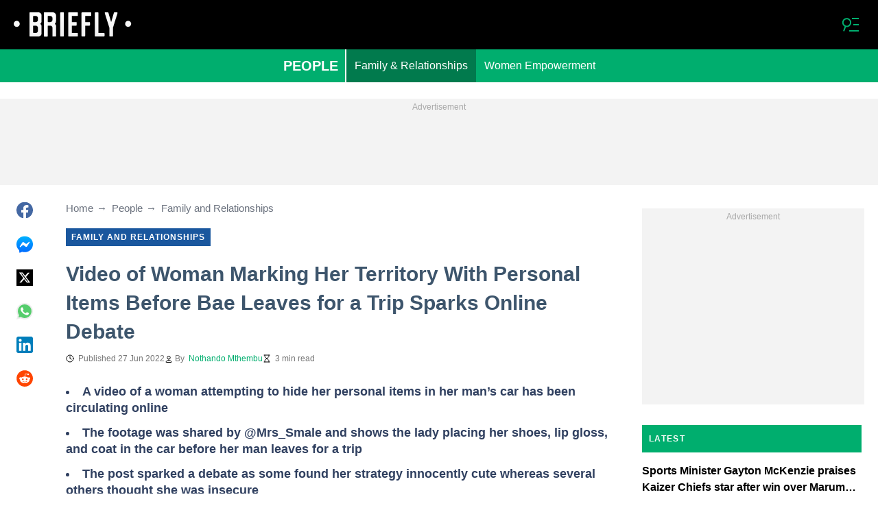

--- FILE ---
content_type: application/javascript
request_url: https://htlbid.com/build/c036fce5-feb6-4e2d-81b2-2bfff4de5855/htlbid.js
body_size: 6419
content:
/*HTLv3*/(e=>{e.ADITUDE_WRAPPER_CONFIG={SITE_DOMAIN:"briefly.co.za",HTLBID_GLOBAL:"htl",BID_MODIFIERS:{seedtag:.9,smilewanted:.9},PREBID_ALIASES:[],GPT_SET_CENTERING:!0,PREBID_CONFIG:{minBidCacheTTL:0,eventHistoryTTL:30,enableTIDs:!0,useBidCache:!0,priceGranularity:{buckets:[{max:3,increment:.01},{max:8,increment:.05},{max:10,increment:.5},{max:50,increment:1}]},userSync:{filterSettings:{iframe:{bidders:"*",filter:"include"}},auctionDelay:300},v3Settings:{gdpr:{timeout:2e3},gpp:{timeout:2e3}},floors:{}},PREBID_GLOBAL:"pbjs",SLOT_PREFIX:"",ALL_AD_UNITS:[{slot:".htlad-briefly_anchor",code:"/76590364/brieflyrsa_universal_anchor",targeting:{},interstitial:!1,oop:!1,mediaTypes:{banner:{sizes:[{sizes:[[320,50],[320,100]],viewport:[0,0]},{sizes:[[728,90],[970,90],[1e3,90]],viewport:[1024,0]}]}},bids:[{viewport:[0,0],bids:[[{bidder:"sharethrough",params:{pkey:"pyzVFhpcSP37FTEPWiDPbk4t"}},{bidder:"ix",params:{siteId:"613918"}},{bidder:"medianet",params:{cid:"8CU1FDX19",crid:"953749482"}},{bidder:"minutemedia",params:{org:"01hdknevqs9t",placementId:"hb_display"}},{bidder:"sovrn",params:{tagid:"1265435"}},{bidder:"smilewanted",params:{zoneId:"briefly.co.za_hb_display"}},{bidder:"unruly",params:{siteId:247612}},{bidder:"appnexus",params:{placementId:33991894}},{bidder:"pubmatic",params:{publisherId:"161689"}},{bidder:"rubicon",params:{accountId:"24358",siteId:"417300",zoneId:"2356998",position:"btf"}},{bidder:"triplelift",params:{inventoryCode:"briefly_anchor_HDX"}},{bidder:"openx",params:{delDomain:"legitmedia-d.openx.net",unit:"561220493"}},{bidder:"gumgum",params:{zone:"htfkf1ej"}},{bidder:"eskimi",params:{placementId:3112}},{bidder:"seedtag",params:{publisherId:"4642-4552-01",adUnitId:"35238025",placement:"inScreen"}},{bidder:"kueezrtb",params:{cId:"6836c50dce71dcca64dc45c5",pId:"65lk7c192882r0011813fn9"}},{bidder:"richaudience",params:{pid:"MP_yUuCbfNaqv_DSP",supplyType:"site"}},{bidder:"cpmstar",params:{placementId:90638}},{bidder:"adagio",params:{organizationId:"1533",site:"briefly-co-za",placement:"briefly_anchor",environment:"mobile",adUnitElementId:"div-id",useAdUnitCodeAsAdUnitElementId:!0}},{bidder:"optidigital",params:{placementId:"Anchor",publisherId:"p406"}}]]},{viewport:[1024,0],bids:[[{bidder:"sharethrough",params:{pkey:"pyzVFhpcSP37FTEPWiDPbk4t"}},{bidder:"ix",params:{siteId:"605403"}},{bidder:"medianet",params:{cid:"8CU1FDX19",crid:"953749482"}},{bidder:"minutemedia",params:{org:"01hdknevqs9t",placementId:"hb_display"}},{bidder:"sovrn",params:{tagid:"1265435"}},{bidder:"smilewanted",params:{zoneId:"briefly.co.za_hb_display"}},{bidder:"unruly",params:{siteId:247612}},{bidder:"appnexus",params:{placementId:33991894}},{bidder:"pubmatic",params:{publisherId:"161689"}},{bidder:"rubicon",params:{accountId:"24358",siteId:"417300",zoneId:"2356998",position:"btf"}},{bidder:"triplelift",params:{inventoryCode:"briefly_anchor_HDX"}},{bidder:"openx",params:{delDomain:"legitmedia-d.openx.net",unit:"561220513"}},{bidder:"openx",params:{delDomain:"legitmedia-d.openx.net",unit:"561220509"}},{bidder:"openx",params:{delDomain:"legitmedia-d.openx.net",unit:"561220511"}},{bidder:"gumgum",params:{zone:"htfkf1ej"}},{bidder:"eskimi",params:{placementId:3112}},{bidder:"seedtag",params:{publisherId:"4642-4552-01",adUnitId:"35238025",placement:"inScreen"}},{bidder:"kueezrtb",params:{cId:"6836c50dce71dcca64dc45c5",pId:"65lk7c192882r0011813fn9"}},{bidder:"richaudience",params:{pid:"MP_yUuCbfNaqv_DSP",supplyType:"site"}},{bidder:"cpmstar",params:{placementId:90638}},{bidder:"adagio",params:{organizationId:"1533",site:"briefly-co-za",placement:"briefly_anchor",environment:"desktop",adUnitElementId:"div-id",useAdUnitCodeAsAdUnitElementId:!0}},{bidder:"optidigital",params:{placementId:"Anchor",publisherId:"p406"}}]]}]},{slot:".htlad-briefly_bottom_rectangle",code:"/76590364/Briefly_05",targeting:{},interstitial:!1,oop:!1,mediaTypes:{banner:{sizes:[{sizes:[[300,250]],viewport:[0,0]},{sizes:[[160,600],[300,250],[300,600],"fluid"],viewport:[1024,0]}]}},bids:[{viewport:[0,0],bids:[[{bidder:"sharethrough",params:{pkey:"pyzVFhpcSP37FTEPWiDPbk4t"}},{bidder:"ix",params:{siteId:"605403"}},{bidder:"medianet",params:{cid:"8CU1FDX19",crid:"953749482"}},{bidder:"minutemedia",params:{org:"01hdknevqs9t",placementId:"hb_display"}},{bidder:"sovrn",params:{tagid:"1265441"}},{bidder:"smilewanted",params:{zoneId:"briefly.co.za_hb_display"}},{bidder:"unruly",params:{siteId:247612}},{bidder:"appnexus",params:{placementId:33991894}},{bidder:"pubmatic",params:{publisherId:"161689"}},{bidder:"rubicon",params:{accountId:"24358",siteId:"417300",zoneId:"2357006",position:"btf"}},{bidder:"triplelift",params:{inventoryCode:"briefly_rectangle_article_HDX_300x600"}},{bidder:"openx",params:{delDomain:"legitmedia-d.openx.net",unit:"561220525"}},{bidder:"gumgum",params:{zone:"htfkf1ej",slot:1293159}},{bidder:"eskimi",params:{placementId:3112}},{bidder:"seedtag",params:{publisherId:"4642-4552-01",adUnitId:"35238029",placement:"inBanner"}},{bidder:"kueezrtb",params:{cId:"6836c50dce71dcca64dc45c5",pId:"65lk7c192882r0011813fn9"}},{bidder:"richaudience",params:{pid:"MP_yUuCbfNaqv_DSP",supplyType:"site"}},{bidder:"cpmstar",params:{placementId:90638}},{bidder:"adagio",params:{organizationId:"1533",site:"briefly-co-za",placement:"briefly_bottom_rectangle",environment:"mobile",adUnitElementId:"div-id",useAdUnitCodeAsAdUnitElementId:!0}},{bidder:"optidigital",params:{placementId:"Rectangle",publisherId:"p406"}}]]},{viewport:[1024,0],bids:[[{bidder:"sharethrough",params:{pkey:"pyzVFhpcSP37FTEPWiDPbk4t"}},{bidder:"ix",params:{siteId:"605403"}},{bidder:"medianet",params:{cid:"8CU1FDX19",crid:"953749482"}},{bidder:"minutemedia",params:{org:"01hdknevqs9t",placementId:"hb_display"}},{bidder:"sovrn",params:{tagid:"1265441"}},{bidder:"smilewanted",params:{zoneId:"briefly.co.za_hb_display"}},{bidder:"unruly",params:{siteId:247612}},{bidder:"appnexus",params:{placementId:33991894}},{bidder:"pubmatic",params:{publisherId:"161689"}},{bidder:"rubicon",params:{accountId:"24358",siteId:"417300",zoneId:"2357006",position:"btf"}},{bidder:"triplelift",params:{inventoryCode:"briefly_rectangle_article_HDX_300x600"}},{bidder:"openx",params:{delDomain:"legitmedia-d.openx.net",unit:"561220522"}},{bidder:"openx",params:{delDomain:"legitmedia-d.openx.net",unit:"561220525"}},{bidder:"openx",params:{delDomain:"legitmedia-d.openx.net",unit:"561220527"}},{bidder:"gumgum",params:{zone:"htfkf1ej",slot:1293159}},{bidder:"eskimi",params:{placementId:3112}},{bidder:"seedtag",params:{publisherId:"4642-4552-01",adUnitId:"35238029",placement:"inBanner"}},{bidder:"kueezrtb",params:{cId:"6836c50dce71dcca64dc45c5",pId:"65lk7c192882r0011813fn9"}},{bidder:"richaudience",params:{pid:"MP_yUuCbfNaqv_DSP",supplyType:"site"}},{bidder:"cpmstar",params:{placementId:90638}},{bidder:"adagio",params:{organizationId:"1533",site:"briefly-co-za",placement:"briefly_bottom_rectangle",environment:"desktop",adUnitElementId:"div-id",useAdUnitCodeAsAdUnitElementId:!0}},{bidder:"optidigital",params:{placementId:"Rectangle",publisherId:"p406"}}]]}]},{slot:".htlad-briefly_home_bottom",code:"/76590364/Briefly_06",targeting:{},interstitial:!1,oop:!1,mediaTypes:{banner:{sizes:[{sizes:[[320,100]],viewport:[0,0]},{sizes:[[728,90]],viewport:[1024,0]}]}},bids:[{viewport:[0,0],bids:[[{bidder:"sharethrough",params:{pkey:"pyzVFhpcSP37FTEPWiDPbk4t"}},{bidder:"ix",params:{siteId:"605403"}},{bidder:"medianet",params:{cid:"8CU1FDX19",crid:"953749482"}},{bidder:"minutemedia",params:{org:"01hdknevqs9t",placementId:"hb_display"}},{bidder:"sovrn",params:{tagid:"1265441"}},{bidder:"smilewanted",params:{zoneId:"briefly.co.za_hb_display"}},{bidder:"unruly",params:{siteId:247612}},{bidder:"appnexus",params:{placementId:33991894}},{bidder:"pubmatic",params:{publisherId:"161689"}},{bidder:"rubicon",params:{accountId:"24358",siteId:"417300",zoneId:"2357000",position:"btf"}},{bidder:"triplelift",params:{inventoryCode:"briefly_intext_HDX_300x250"}},{bidder:"openx",params:{delDomain:"legitmedia-d.openx.net",unit:"561220504"}},{bidder:"gumgum",params:{zone:"htfkf1ej",slot:1293159}},{bidder:"eskimi",params:{placementId:3112}},{bidder:"seedtag",params:{publisherId:"4642-4552-01",adUnitId:"35238029",placement:"inBanner"}},{bidder:"kueezrtb",params:{cId:"6836c50dce71dcca64dc45c5",pId:"65lk7c192882r0011813fn9"}},{bidder:"richaudience",params:{pid:"MP_yUuCbfNaqv_DSP",supplyType:"site"}},{bidder:"cpmstar",params:{placementId:90638}},{bidder:"adagio",params:{organizationId:"1533",site:"briefly-co-za",placement:"briefly_home_bottom",environment:"mobile",adUnitElementId:"div-id",useAdUnitCodeAsAdUnitElementId:!0}},{bidder:"optidigital",params:{placementId:"Rectangle",publisherId:"p406"}}]]},{viewport:[1024,0],bids:[[{bidder:"sharethrough",params:{pkey:"pyzVFhpcSP37FTEPWiDPbk4t"}},{bidder:"ix",params:{siteId:"605403"}},{bidder:"medianet",params:{cid:"8CU1FDX19",crid:"953749482"}},{bidder:"minutemedia",params:{org:"01hdknevqs9t",placementId:"hb_display"}},{bidder:"sovrn",params:{tagid:"1265441"}},{bidder:"smilewanted",params:{zoneId:"briefly.co.za_hb_display"}},{bidder:"unruly",params:{siteId:247612}},{bidder:"appnexus",params:{placementId:33991894}},{bidder:"pubmatic",params:{publisherId:"161689"}},{bidder:"rubicon",params:{accountId:"24358",siteId:"417300",zoneId:"2357000",position:"btf"}},{bidder:"triplelift",params:{inventoryCode:"briefly_intext_HDX_300x250"}},{bidder:"openx",params:{delDomain:"legitmedia-d.openx.net",unit:"561220512"}},{bidder:"gumgum",params:{zone:"htfkf1ej",slot:1293159}},{bidder:"eskimi",params:{placementId:3112}},{bidder:"seedtag",params:{publisherId:"4642-4552-01",adUnitId:"35238029",placement:"inBanner"}},{bidder:"kueezrtb",params:{cId:"6836c50dce71dcca64dc45c5",pId:"65lk7c192882r0011813fn9"}},{bidder:"richaudience",params:{pid:"MP_yUuCbfNaqv_DSP",supplyType:"site"}},{bidder:"cpmstar",params:{placementId:90638}},{bidder:"adagio",params:{organizationId:"1533",site:"briefly-co-za",placement:"briefly_home_bottom",environment:"desktop",adUnitElementId:"div-id",useAdUnitCodeAsAdUnitElementId:!0}},{bidder:"optidigital",params:{placementId:"Rectangle",publisherId:"p406"}}]]}]},{slot:".htlad-briefly_home_mid",code:"/76590364/brieflyrsa_03",targeting:{},interstitial:!1,oop:!1,mediaTypes:{banner:{sizes:[{sizes:["fluid",[300,250],[320,50],[320,100]],viewport:[0,0]},{sizes:["fluid",[728,90],[970,90]],viewport:[1024,0]}]}},bids:[{viewport:[0,0],bids:[[{bidder:"sharethrough",params:{pkey:"pyzVFhpcSP37FTEPWiDPbk4t"}},{bidder:"ix",params:{siteId:"605403"}},{bidder:"medianet",params:{cid:"8CU1FDX19",crid:"953749482"}},{bidder:"minutemedia",params:{org:"01hdknevqs9t",placementId:"hb_display"}},{bidder:"sovrn",params:{tagid:"1265441"}},{bidder:"smilewanted",params:{zoneId:"briefly.co.za_hb_display"}},{bidder:"unruly",params:{siteId:247612}},{bidder:"appnexus",params:{placementId:33991894}},{bidder:"pubmatic",params:{publisherId:"161689"}},{bidder:"rubicon",params:{accountId:"24358",siteId:"417300",zoneId:"2357000",position:"btf"}},{bidder:"triplelift",params:{inventoryCode:"briefly_intext_HDX_300x250"}},{bidder:"openx",params:{delDomain:"legitmedia-d.openx.net",unit:"561220525"}},{bidder:"openx",params:{delDomain:"legitmedia-d.openx.net",unit:"561220533"}},{bidder:"gumgum",params:{zone:"htfkf1ej",slot:1293159}},{bidder:"eskimi",params:{placementId:3112}},{bidder:"seedtag",params:{publisherId:"4642-4552-01",adUnitId:"35238029",placement:"inBanner"}},{bidder:"kueezrtb",params:{cId:"6836c50dce71dcca64dc45c5",pId:"65lk7c192882r0011813fn9"}},{bidder:"richaudience",params:{pid:"MP_yUuCbfNaqv_DSP",supplyType:"site"}},{bidder:"cpmstar",params:{placementId:90638}},{bidder:"adagio",params:{organizationId:"1533",site:"briefly-co-za",placement:"briefly_home_mid",environment:"mobile",adUnitElementId:"div-id",useAdUnitCodeAsAdUnitElementId:!0}},{bidder:"openx",params:{delDomain:"legitmedia-d.openx.net",unit:"561220530"}}]]},{viewport:[1024,0],bids:[[{bidder:"sharethrough",params:{pkey:"pyzVFhpcSP37FTEPWiDPbk4t"}},{bidder:"ix",params:{siteId:"605403"}},{bidder:"medianet",params:{cid:"8CU1FDX19",crid:"953749482"}},{bidder:"minutemedia",params:{org:"01hdknevqs9t",placementId:"hb_display"}},{bidder:"sovrn",params:{tagid:"1265441"}},{bidder:"smilewanted",params:{zoneId:"briefly.co.za_hb_display"}},{bidder:"unruly",params:{siteId:247612}},{bidder:"appnexus",params:{placementId:33991894}},{bidder:"pubmatic",params:{publisherId:"161689"}},{bidder:"rubicon",params:{accountId:"24358",siteId:"417300",zoneId:"2357000",position:"btf"}},{bidder:"triplelift",params:{inventoryCode:"briefly_intext_HDX_300x250"}},{bidder:"openx",params:{delDomain:"legitmedia-d.openx.net",unit:"561220512"}},{bidder:"openx",params:{delDomain:"legitmedia-d.openx.net",unit:"561220518"}},{bidder:"gumgum",params:{zone:"htfkf1ej",slot:1293159}},{bidder:"eskimi",params:{placementId:3112}},{bidder:"seedtag",params:{publisherId:"4642-4552-01",adUnitId:"35238029",placement:"inBanner"}},{bidder:"kueezrtb",params:{cId:"6836c50dce71dcca64dc45c5",pId:"65lk7c192882r0011813fn9"}},{bidder:"richaudience",params:{pid:"MP_yUuCbfNaqv_DSP",supplyType:"site"}},{bidder:"cpmstar",params:{placementId:90638}},{bidder:"adagio",params:{organizationId:"1533",site:"briefly-co-za",placement:"briefly_home_mid",environment:"desktop",adUnitElementId:"div-id",useAdUnitCodeAsAdUnitElementId:!0}}]]}]},{slot:".htlad-briefly_home_rectangle",code:"/76590364/brieflyrsa_02",targeting:{},interstitial:!1,oop:!1,mediaTypes:{banner:{sizes:[{sizes:[[320,50]],viewport:[0,0]},{sizes:[[300,250]],viewport:[1024,0]}]}},bids:[{viewport:[0,0],bids:[[{bidder:"sharethrough",params:{pkey:"pyzVFhpcSP37FTEPWiDPbk4t"}},{bidder:"ix",params:{siteId:"605403"}},{bidder:"medianet",params:{cid:"8CU1FDX19",crid:"953749482"}},{bidder:"minutemedia",params:{org:"01hdknevqs9t",placementId:"hb_display"}},{bidder:"sovrn",params:{tagid:"1265441"}},{bidder:"smilewanted",params:{zoneId:"briefly.co.za_hb_display"}},{bidder:"unruly",params:{siteId:247612}},{bidder:"appnexus",params:{placementId:33991894}},{bidder:"pubmatic",params:{publisherId:"161689"}},{bidder:"rubicon",params:{accountId:"24358",siteId:"417300",zoneId:"2357006",position:"btf"}},{bidder:"triplelift",params:{inventoryCode:"briefly_intext_HDX_300x250"}},{bidder:"openx",params:{delDomain:"legitmedia-d.openx.net",unit:"561220533"}},{bidder:"gumgum",params:{zone:"htfkf1ej",slot:1293159}},{bidder:"eskimi",params:{placementId:3112}},{bidder:"seedtag",params:{publisherId:"4642-4552-01",adUnitId:"35238029",placement:"inBanner"}},{bidder:"kueezrtb",params:{cId:"6836c50dce71dcca64dc45c5",pId:"65lk7c192882r0011813fn9"}},{bidder:"richaudience",params:{pid:"MP_yUuCbfNaqv_DSP",supplyType:"site"}},{bidder:"cpmstar",params:{placementId:90638}},{bidder:"adagio",params:{organizationId:"1533",site:"briefly-co-za",placement:"briefly_home_rectangle",environment:"mobile",adUnitElementId:"div-id",useAdUnitCodeAsAdUnitElementId:!0}},{bidder:"optidigital",params:{placementId:"Rectangle",publisherId:"p406"}}]]},{viewport:[1024,0],bids:[[{bidder:"sharethrough",params:{pkey:"pyzVFhpcSP37FTEPWiDPbk4t"}},{bidder:"ix",params:{siteId:"605403"}},{bidder:"medianet",params:{cid:"8CU1FDX19",crid:"953749482"}},{bidder:"minutemedia",params:{org:"01hdknevqs9t",placementId:"hb_display"}},{bidder:"sovrn",params:{tagid:"1265441"}},{bidder:"smilewanted",params:{zoneId:"briefly.co.za_hb_display"}},{bidder:"unruly",params:{siteId:247612}},{bidder:"appnexus",params:{placementId:33991894}},{bidder:"pubmatic",params:{publisherId:"161689"}},{bidder:"rubicon",params:{accountId:"24358",siteId:"417300",zoneId:"2357006",position:"btf"}},{bidder:"triplelift",params:{inventoryCode:"briefly_intext_HDX_300x250"}},{bidder:"openx",params:{delDomain:"legitmedia-d.openx.net",unit:"561220525"}},{bidder:"gumgum",params:{zone:"htfkf1ej",slot:1293159}},{bidder:"eskimi",params:{placementId:3112}},{bidder:"seedtag",params:{publisherId:"4642-4552-01",adUnitId:"35238029",placement:"inBanner"}},{bidder:"kueezrtb",params:{cId:"6836c50dce71dcca64dc45c5",pId:"65lk7c192882r0011813fn9"}},{bidder:"richaudience",params:{pid:"MP_yUuCbfNaqv_DSP",supplyType:"site"}},{bidder:"cpmstar",params:{placementId:90638}},{bidder:"adagio",params:{organizationId:"1533",site:"briefly-co-za",placement:"briefly_home_rectangle",environment:"desktop",adUnitElementId:"div-id",useAdUnitCodeAsAdUnitElementId:!0}},{bidder:"optidigital",params:{placementId:"Rectangle",publisherId:"p406"}}]]}]},{slot:".htlad-briefly_interscroller",code:"/76590364/briefly_interscroller",targeting:{},interstitial:!1,oop:!1,mediaTypes:{banner:{sizes:[{sizes:[[300,600],[320,480]],viewport:[0,0]},{sizes:[],viewport:[1024,0]}]}},bids:[{viewport:[0,0],bids:[[{bidder:"sharethrough",params:{pkey:"pyzVFhpcSP37FTEPWiDPbk4t"}},{bidder:"ix",params:{siteId:"605403"}},{bidder:"medianet",params:{cid:"8CU1FDX19",crid:"953749482"}},{bidder:"minutemedia",params:{org:"01hdknevqs9t",placementId:"hb_display"}},{bidder:"sovrn",params:{tagid:"1265444"}},{bidder:"smilewanted",params:{zoneId:"briefly.co.za_hb_display"}},{bidder:"unruly",params:{siteId:247612}},{bidder:"appnexus",params:{placementId:33991894}},{bidder:"pubmatic",params:{publisherId:"161689"}},{bidder:"rubicon",params:{accountId:"24358",siteId:"417300",zoneId:"2643856",position:"btf"}},{bidder:"triplelift",params:{inventoryCode:"briefly_rectangle_article_HDX_300x600"}},{bidder:"openx",params:{delDomain:"legitmedia-d.openx.net",unit:"561220536"}},{bidder:"gumgum",params:{zone:"htfkf1ej",slot:1293159}},{bidder:"eskimi",params:{placementId:3112}},{bidder:"seedtag",params:{publisherId:"4642-4552-01",adUnitId:"35238033",placement:"inBanner"}},{bidder:"kueezrtb",params:{cId:"6836c50dce71dcca64dc45c5",pId:"65lk7c192882r0011813fn9"}},{bidder:"richaudience",params:{pid:"MP_yUuCbfNaqv_DSP",supplyType:"site"}},{bidder:"cpmstar",params:{placementId:90638}},{bidder:"adagio",params:{organizationId:"1533",site:"briefly-co-za",placement:"briefly_interscroller",environment:"mobile",adUnitElementId:"div-id",useAdUnitCodeAsAdUnitElementId:!0}},{bidder:"optidigital",params:{placementId:"Interscroller",publisherId:"p406"}},{bidder:"openx",params:{delDomain:"legitmedia-d.openx.net",unit:"561220539"}}]]},{viewport:[1024,0],bids:[]}]},{slot:".htlad-briefly_intext_bottom",code:"/76590364/brieflyrsa_universal_intext_03",targeting:{},interstitial:!1,oop:!1,mediaTypes:{banner:{sizes:[{sizes:["fluid",[300,250],[320,50],[320,100]],viewport:[0,0]},{sizes:[[728,90],[300,250],"fluid"],viewport:[1024,0]}]}},bids:[{viewport:[0,0],bids:[[{bidder:"sharethrough",params:{pkey:"pyzVFhpcSP37FTEPWiDPbk4t"}},{bidder:"ix",params:{siteId:"605403"}},{bidder:"medianet",params:{cid:"8CU1FDX19",crid:"953749482"}},{bidder:"minutemedia",params:{org:"01hdknevqs9t",placementId:"hb_display"}},{bidder:"sovrn",params:{tagid:"1265441"}},{bidder:"smilewanted",params:{zoneId:"briefly.co.za_hb_display"}},{bidder:"unruly",params:{siteId:247612}},{bidder:"appnexus",params:{placementId:33991894}},{bidder:"pubmatic",params:{publisherId:"161689"}},{bidder:"rubicon",params:{accountId:"24358",siteId:"417300",zoneId:"2357002",position:"btf"}},{bidder:"triplelift",params:{inventoryCode:"briefly_intext_HDX_300x250"}},{bidder:"openx",params:{delDomain:"legitmedia-d.openx.net",unit:"561220523"}},{bidder:"openx",params:{delDomain:"legitmedia-d.openx.net",unit:"561220506"}},{bidder:"openx",params:{delDomain:"legitmedia-d.openx.net",unit:"561220504"}},{bidder:"gumgum",params:{zone:"htfkf1ej",slot:1293159}},{bidder:"eskimi",params:{placementId:3112}},{bidder:"seedtag",params:{publisherId:"4642-4552-01",adUnitId:"35238028",placement:"inArticle"}},{bidder:"kueezrtb",params:{cId:"6836c50dce71dcca64dc45c5",pId:"65lk7c192882r0011813fn9"}},{bidder:"richaudience",params:{pid:"MP_yUuCbfNaqv_DSP",supplyType:"site"}},{bidder:"cpmstar",params:{placementId:90638}},{bidder:"adagio",params:{organizationId:"1533",site:"briefly-co-za",placement:"briefly_intext_bottom",environment:"mobile",adUnitElementId:"div-id",useAdUnitCodeAsAdUnitElementId:!0}},{bidder:"optidigital",params:{placementId:"In_text",publisherId:"p406"}}]]},{viewport:[1024,0],bids:[[{bidder:"sharethrough",params:{pkey:"pyzVFhpcSP37FTEPWiDPbk4t"}},{bidder:"ix",params:{siteId:"605403"}},{bidder:"medianet",params:{cid:"8CU1FDX19",crid:"953749482"}},{bidder:"minutemedia",params:{org:"01hdknevqs9t",placementId:"hb_display"}},{bidder:"sovrn",params:{tagid:"1265441"}},{bidder:"smilewanted",params:{zoneId:"briefly.co.za_hb_display"}},{bidder:"unruly",params:{siteId:247612}},{bidder:"appnexus",params:{placementId:33991894}},{bidder:"pubmatic",params:{publisherId:"161689"}},{bidder:"rubicon",params:{accountId:"24358",siteId:"417300",zoneId:"2357002",position:"btf"}},{bidder:"triplelift",params:{inventoryCode:"briefly_intext_HDX_300x250"}},{bidder:"openx",params:{delDomain:"legitmedia-d.openx.net",unit:"561220508"}},{bidder:"openx",params:{delDomain:"legitmedia-d.openx.net",unit:"561220523"}},{bidder:"gumgum",params:{zone:"htfkf1ej",slot:1293159}},{bidder:"eskimi",params:{placementId:3112}},{bidder:"seedtag",params:{publisherId:"4642-4552-01",adUnitId:"35238028",placement:"inArticle"}},{bidder:"kueezrtb",params:{cId:"6836c50dce71dcca64dc45c5",pId:"65lk7c192882r0011813fn9"}},{bidder:"richaudience",params:{pid:"MP_yUuCbfNaqv_DSP",supplyType:"site"}},{bidder:"cpmstar",params:{placementId:90638}},{bidder:"adagio",params:{organizationId:"1533",site:"briefly-co-za",placement:"briefly_intext_bottom",environment:"desktop",adUnitElementId:"div-id",useAdUnitCodeAsAdUnitElementId:!0}},{bidder:"optidigital",params:{placementId:"In_text",publisherId:"p406"}}]]}]},{slot:".htlad-briefly_intext_mid",code:"/76590364/brieflyrsa_universal_intext_02",targeting:{},interstitial:!1,oop:!1,mediaTypes:{banner:{sizes:[{sizes:["fluid",[300,250],[320,50],[320,100]],viewport:[0,0]},{sizes:[[728,90],[300,250],"fluid"],viewport:[1024,0]}]}},bids:[{viewport:[0,0],bids:[[{bidder:"sharethrough",params:{pkey:"pyzVFhpcSP37FTEPWiDPbk4t"}},{bidder:"ix",params:{siteId:"605403"}},{bidder:"medianet",params:{cid:"8CU1FDX19",crid:"953749482"}},{bidder:"minutemedia",params:{org:"01hdknevqs9t",placementId:"hb_display"}},{bidder:"sovrn",params:{tagid:"1265441"}},{bidder:"smilewanted",params:{zoneId:"briefly.co.za_hb_display"}},{bidder:"unruly",params:{siteId:247612}},{bidder:"appnexus",params:{placementId:33991894}},{bidder:"pubmatic",params:{publisherId:"161689"}},{bidder:"rubicon",params:{accountId:"24358",siteId:"417300",zoneId:"2357002",position:"btf"}},{bidder:"triplelift",params:{inventoryCode:"briefly_intext_HDX_300x250"}},{bidder:"openx",params:{delDomain:"legitmedia-d.openx.net",unit:"561220523"}},{bidder:"openx",params:{delDomain:"legitmedia-d.openx.net",unit:"561220506"}},{bidder:"openx",params:{delDomain:"legitmedia-d.openx.net",unit:"561220504"}},{bidder:"gumgum",params:{zone:"htfkf1ej",slot:1293159}},{bidder:"eskimi",params:{placementId:3112}},{bidder:"seedtag",params:{publisherId:"4642-4552-01",adUnitId:"35238027",placement:"inArticle"}},{bidder:"kueezrtb",params:{cId:"6836c50dce71dcca64dc45c5",pId:"65lk7c192882r0011813fn9"}},{bidder:"richaudience",params:{pid:"MP_yUuCbfNaqv_DSP",supplyType:"site"}},{bidder:"cpmstar",params:{placementId:90638}},{bidder:"adagio",params:{organizationId:"1533",site:"briefly-co-za",placement:"briefly_intext_mid",environment:"mobile",adUnitElementId:"div-id",useAdUnitCodeAsAdUnitElementId:!0}},{bidder:"optidigital",params:{placementId:"In_text",publisherId:"p406"}}]]},{viewport:[1024,0],bids:[[{bidder:"sharethrough",params:{pkey:"pyzVFhpcSP37FTEPWiDPbk4t"}},{bidder:"ix",params:{siteId:"605403"}},{bidder:"medianet",params:{cid:"8CU1FDX19",crid:"953749482"}},{bidder:"minutemedia",params:{org:"01hdknevqs9t",placementId:"hb_display"}},{bidder:"sovrn",params:{tagid:"1265441"}},{bidder:"smilewanted",params:{zoneId:"briefly.co.za_hb_display"}},{bidder:"unruly",params:{siteId:247612}},{bidder:"appnexus",params:{placementId:33991894}},{bidder:"pubmatic",params:{publisherId:"161689"}},{bidder:"rubicon",params:{accountId:"24358",siteId:"417300",zoneId:"2357002",position:"btf"}},{bidder:"triplelift",params:{inventoryCode:"briefly_intext_HDX_300x250"}},{bidder:"openx",params:{delDomain:"legitmedia-d.openx.net",unit:"561220508"}},{bidder:"openx",params:{delDomain:"legitmedia-d.openx.net",unit:"561220523"}},{bidder:"gumgum",params:{zone:"htfkf1ej",slot:1293159}},{bidder:"eskimi",params:{placementId:3112}},{bidder:"seedtag",params:{publisherId:"4642-4552-01",adUnitId:"35238027",placement:"inArticle"}},{bidder:"kueezrtb",params:{cId:"6836c50dce71dcca64dc45c5",pId:"65lk7c192882r0011813fn9"}},{bidder:"richaudience",params:{pid:"MP_yUuCbfNaqv_DSP",supplyType:"site"}},{bidder:"cpmstar",params:{placementId:90638}},{bidder:"adagio",params:{organizationId:"1533",site:"briefly-co-za",placement:"briefly_intext_mid",environment:"desktop",adUnitElementId:"div-id",useAdUnitCodeAsAdUnitElementId:!0}},{bidder:"optidigital",params:{placementId:"In_text",publisherId:"p406"}}]]}]},{slot:".htlad-briefly_intext_top",code:"/76590364/brieflyrsa_universal_intext",targeting:{},interstitial:!1,oop:!1,mediaTypes:{banner:{sizes:[{sizes:["fluid",[300,250],[320,50],[320,100]],viewport:[0,0]},{sizes:[[728,90],[300,250],"fluid"],viewport:[1024,0]}]}},bids:[{viewport:[0,0],bids:[[{bidder:"sharethrough",params:{pkey:"pyzVFhpcSP37FTEPWiDPbk4t"}},{bidder:"ix",params:{siteId:"605403"}},{bidder:"medianet",params:{cid:"8CU1FDX19",crid:"953749482"}},{bidder:"minutemedia",params:{org:"01hdknevqs9t",placementId:"hb_display"}},{bidder:"sovrn",params:{tagid:"1265441"}},{bidder:"smilewanted",params:{zoneId:"briefly.co.za_hb_display"}},{bidder:"unruly",params:{siteId:247612}},{bidder:"appnexus",params:{placementId:33991894}},{bidder:"pubmatic",params:{publisherId:"161689"}},{bidder:"rubicon",params:{accountId:"24358",siteId:"417300",zoneId:"2357002",position:"atf"}},{bidder:"triplelift",params:{inventoryCode:"briefly_intext_HDX_300x250"}},{bidder:"openx",params:{delDomain:"legitmedia-d.openx.net",unit:"561220523"}},{bidder:"openx",params:{delDomain:"legitmedia-d.openx.net",unit:"561220506"}},{bidder:"openx",params:{delDomain:"legitmedia-d.openx.net",unit:"561220504"}},{bidder:"gumgum",params:{zone:"htfkf1ej",slot:1293159}},{bidder:"eskimi",params:{placementId:3112}},{bidder:"seedtag",params:{publisherId:"4642-4552-01",adUnitId:"35238027",placement:"inArticle"}},{bidder:"kueezrtb",params:{cId:"6836c50dce71dcca64dc45c5",pId:"65lk7c192882r0011813fn9"}},{bidder:"richaudience",params:{pid:"MP_yUuCbfNaqv_DSP",supplyType:"site"}},{bidder:"cpmstar",params:{placementId:90638}},{bidder:"adagio",params:{organizationId:"1533",site:"briefly-co-za",placement:"briefly_intext_top",environment:"mobile",adUnitElementId:"div-id",useAdUnitCodeAsAdUnitElementId:!0}},{bidder:"optidigital",params:{placementId:"In_text",publisherId:"p406"}}]]},{viewport:[1024,0],bids:[[{bidder:"sharethrough",params:{pkey:"pyzVFhpcSP37FTEPWiDPbk4t"}},{bidder:"ix",params:{siteId:"605403"}},{bidder:"medianet",params:{cid:"8CU1FDX19",crid:"953749482"}},{bidder:"minutemedia",params:{org:"01hdknevqs9t",placementId:"hb_display"}},{bidder:"sovrn",params:{tagid:"1265441"}},{bidder:"smilewanted",params:{zoneId:"briefly.co.za_hb_display"}},{bidder:"unruly",params:{siteId:247612}},{bidder:"appnexus",params:{placementId:33991894}},{bidder:"pubmatic",params:{publisherId:"161689"}},{bidder:"rubicon",params:{accountId:"24358",siteId:"417300",zoneId:"2357002",position:"atf"}},{bidder:"triplelift",params:{inventoryCode:"briefly_intext_HDX_300x250"}},{bidder:"openx",params:{delDomain:"legitmedia-d.openx.net",unit:"561220508"}},{bidder:"openx",params:{delDomain:"legitmedia-d.openx.net",unit:"561220523"}},{bidder:"gumgum",params:{zone:"htfkf1ej",slot:1293159}},{bidder:"eskimi",params:{placementId:3112}},{bidder:"seedtag",params:{publisherId:"4642-4552-01",adUnitId:"35238027",placement:"inArticle"}},{bidder:"kueezrtb",params:{cId:"6836c50dce71dcca64dc45c5",pId:"65lk7c192882r0011813fn9"}},{bidder:"richaudience",params:{pid:"MP_yUuCbfNaqv_DSP",supplyType:"site"}},{bidder:"cpmstar",params:{placementId:90638}},{bidder:"adagio",params:{organizationId:"1533",site:"briefly-co-za",placement:"briefly_intext_top",environment:"desktop",adUnitElementId:"div-id",useAdUnitCodeAsAdUnitElementId:!0}},{bidder:"optidigital",params:{placementId:"In_text",publisherId:"p406"}}]]}]},{slot:".htlad-briefly_leaderboard",code:"/76590364/brieflyrsa_01",targeting:{},interstitial:!1,oop:!1,mediaTypes:{banner:{sizes:[{sizes:["fluid",[300,250],[320,50],[320,100]],viewport:[0,0]},{sizes:["fluid",[728,90],[970,90],[1e3,90]],viewport:[1024,0]}]}},bids:[{viewport:[0,0],bids:[[{bidder:"sharethrough",params:{pkey:"pyzVFhpcSP37FTEPWiDPbk4t"}},{bidder:"ix",params:{siteId:"605403"}},{bidder:"medianet",params:{cid:"8CU1FDX19",crid:"953749482"}},{bidder:"minutemedia",params:{org:"01hdknevqs9t",placementId:"hb_display"}},{bidder:"sovrn",params:{tagid:"1265438"}},{bidder:"smilewanted",params:{zoneId:"briefly.co.za_hb_display"}},{bidder:"unruly",params:{siteId:247612}},{bidder:"appnexus",params:{placementId:33991894}},{bidder:"pubmatic",params:{publisherId:"161689"}},{bidder:"rubicon",params:{accountId:"24358",siteId:"417300",zoneId:"2357000",position:"atf"}},{bidder:"triplelift",params:{inventoryCode:"briefly_intext_HDX_300x250"}},{bidder:"openx",params:{delDomain:"legitmedia-d.openx.net",unit:"561220510"}},{bidder:"openx",params:{delDomain:"legitmedia-d.openx.net",unit:"561220514"}},{bidder:"openx",params:{delDomain:"legitmedia-d.openx.net",unit:"561220516"}},{bidder:"gumgum",params:{zone:"htfkf1ej",slot:1293159}},{bidder:"eskimi",params:{placementId:3112}},{bidder:"seedtag",params:{publisherId:"4642-4552-01",adUnitId:"35238029",placement:"inBanner"}},{bidder:"kueezrtb",params:{cId:"6836c50dce71dcca64dc45c5",pId:"65lk7c192882r0011813fn9"}},{bidder:"richaudience",params:{pid:"MP_yUuCbfNaqv_DSP",supplyType:"site"}},{bidder:"cpmstar",params:{placementId:90638}},{bidder:"adagio",params:{organizationId:"1533",site:"briefly-co-za",placement:"briefly_leaderboard",environment:"mobile",adUnitElementId:"div-id",useAdUnitCodeAsAdUnitElementId:!0}},{bidder:"optidigital",params:{placementId:"Leaderboard",publisherId:"p406"}}]]},{viewport:[1024,0],bids:[[{bidder:"sharethrough",params:{pkey:"pyzVFhpcSP37FTEPWiDPbk4t"}},{bidder:"ix",params:{siteId:"605403"}},{bidder:"medianet",params:{cid:"8CU1FDX19",crid:"953749482"}},{bidder:"minutemedia",params:{org:"01hdknevqs9t",placementId:"hb_display"}},{bidder:"sovrn",params:{tagid:"1265438"}},{bidder:"smilewanted",params:{zoneId:"briefly.co.za_hb_display"}},{bidder:"unruly",params:{siteId:247612}},{bidder:"appnexus",params:{placementId:33991894}},{bidder:"pubmatic",params:{publisherId:"161689"}},{bidder:"rubicon",params:{accountId:"24358",siteId:"417300",zoneId:"2357000",position:"atf"}},{bidder:"triplelift",params:{inventoryCode:"briefly_intext_HDX_300x250"}},{bidder:"openx",params:{delDomain:"legitmedia-d.openx.net",unit:"561220512"}},{bidder:"openx",params:{delDomain:"legitmedia-d.openx.net",unit:"561220518"}},{bidder:"openx",params:{delDomain:"legitmedia-d.openx.net",unit:"561220520"}},{bidder:"gumgum",params:{zone:"htfkf1ej",slot:1293159}},{bidder:"eskimi",params:{placementId:3112}},{bidder:"seedtag",params:{publisherId:"4642-4552-01",adUnitId:"35238029",placement:"inBanner"}},{bidder:"kueezrtb",params:{cId:"6836c50dce71dcca64dc45c5",pId:"65lk7c192882r0011813fn9"}},{bidder:"richaudience",params:{pid:"MP_yUuCbfNaqv_DSP",supplyType:"site"}},{bidder:"cpmstar",params:{placementId:90638}},{bidder:"adagio",params:{organizationId:"1533",site:"briefly-co-za",placement:"briefly_leaderboard",environment:"desktop",adUnitElementId:"div-id",useAdUnitCodeAsAdUnitElementId:!0}},{bidder:"optidigital",params:{placementId:"Leaderboard",publisherId:"p406"}}]]}]},{slot:".htlad-briefly_liveupdate_desktop",code:"/76590364/briefly_liveupdate_desktop",targeting:{},interstitial:!1,oop:!1,mediaTypes:{banner:{sizes:[{sizes:[],viewport:[0,0]},{sizes:[[728,90],[970,90]],viewport:[1024,0]}]}},bids:[{viewport:[0,0],bids:[]},{viewport:[1024,0],bids:[[{bidder:"sharethrough",params:{pkey:"pyzVFhpcSP37FTEPWiDPbk4t"}},{bidder:"ix",params:{siteId:"605403"}},{bidder:"medianet",params:{cid:"8CU1FDX19",crid:"953749482"}},{bidder:"minutemedia",params:{org:"01hdknevqs9t",placementId:"hb_display"}},{bidder:"sovrn",params:{tagid:"1265445"}},{bidder:"smilewanted",params:{zoneId:"briefly.co.za_hb_display"}},{bidder:"unruly",params:{siteId:247612}},{bidder:"appnexus",params:{placementId:33991894}},{bidder:"pubmatic",params:{publisherId:"161689"}},{bidder:"rubicon",params:{accountId:"24358",siteId:"417300",zoneId:"2357000",position:"btf"}},{bidder:"openx",params:{delDomain:"legitmedia-d.openx.net",unit:"561220512"}},{bidder:"openx",params:{delDomain:"legitmedia-d.openx.net",unit:"561220518"}},{bidder:"gumgum",params:{zone:"htfkf1ej",slot:1293159}},{bidder:"eskimi",params:{placementId:3112}},{bidder:"seedtag",params:{publisherId:"4642-4552-01",adUnitId:"35238029",placement:"inBanner"}},{bidder:"kueezrtb",params:{cId:"6836c50dce71dcca64dc45c5",pId:"65lk7c192882r0011813fn9"}},{bidder:"richaudience",params:{pid:"MP_yUuCbfNaqv_DSP",supplyType:"site"}},{bidder:"cpmstar",params:{placementId:90638}},{bidder:"adagio",params:{organizationId:"1533",site:"briefly-co-za",placement:"briefly_liveupdate",environment:"desktop",adUnitElementId:"div-id",useAdUnitCodeAsAdUnitElementId:!0}}]]}]},{slot:".htlad-briefly_liveupdate_mobile",code:"/76590364/briefly_liveupdate_mobile",targeting:{},interstitial:!1,oop:!1,mediaTypes:{banner:{sizes:[{sizes:["fluid",[300,250],[320,50],[320,100]],viewport:[0,0]},{sizes:[],viewport:[1024,0]}]}},bids:[{viewport:[0,0],bids:[[{bidder:"sharethrough",params:{pkey:"pyzVFhpcSP37FTEPWiDPbk4t"}},{bidder:"ix",params:{siteId:"605403"}},{bidder:"medianet",params:{cid:"8CU1FDX19",crid:"953749482"}},{bidder:"minutemedia",params:{org:"01hdknevqs9t",placementId:"hb_display"}},{bidder:"sovrn",params:{tagid:"1265445"}},{bidder:"smilewanted",params:{zoneId:"briefly.co.za_hb_display"}},{bidder:"unruly",params:{siteId:247612}},{bidder:"appnexus",params:{placementId:33991894}},{bidder:"pubmatic",params:{publisherId:"161689"}},{bidder:"rubicon",params:{accountId:"24358",siteId:"417300",zoneId:"2357000",position:"btf"}},{bidder:"openx",params:{delDomain:"legitmedia-d.openx.net",unit:"561220525"}},{bidder:"openx",params:{delDomain:"legitmedia-d.openx.net",unit:"561220533"}},{bidder:"gumgum",params:{zone:"htfkf1ej",slot:1293159}},{bidder:"eskimi",params:{placementId:3112}},{bidder:"seedtag",params:{publisherId:"4642-4552-01",adUnitId:"35238029",placement:"inBanner"}},{bidder:"kueezrtb",params:{cId:"6836c50dce71dcca64dc45c5",pId:"65lk7c192882r0011813fn9"}},{bidder:"richaudience",params:{pid:"MP_yUuCbfNaqv_DSP",supplyType:"site"}},{bidder:"cpmstar",params:{placementId:90638}},{bidder:"adagio",params:{organizationId:"1533",site:"briefly-co-za",placement:"briefly_liveupdate",environment:"mobile",adUnitElementId:"div-id",useAdUnitCodeAsAdUnitElementId:!0}},{bidder:"openx",params:{delDomain:"legitmedia-d.openx.net",unit:"561220530"}}]]},{viewport:[1024,0],bids:[]}]},{slot:".htlad-briefly_profit_button",code:"/76590364/Briefly_1x1_pixel",targeting:{},interstitial:!1,oop:!1,mediaTypes:{banner:{sizes:[{sizes:[[1,1]],viewport:[0,0]},{sizes:[[1,1]],viewport:[1024,0]}]}},bids:[{viewport:[0,0],bids:[]},{viewport:[1024,0],bids:[]}]},{slot:".htlad-briefly_rectangle_article",code:"/76590364/briefly_sidebar_in_article",targeting:{},interstitial:!1,oop:!1,mediaTypes:{banner:{sizes:[{sizes:[[300,250],[320,100],[320,50]],viewport:[0,0]},{sizes:[[160,600],[300,250],[300,600]],viewport:[1024,0]}]}},bids:[{viewport:[0,0],bids:[[{bidder:"sharethrough",params:{pkey:"pyzVFhpcSP37FTEPWiDPbk4t"}},{bidder:"ix",params:{siteId:"605403"}},{bidder:"medianet",params:{cid:"8CU1FDX19",crid:"953749482"}},{bidder:"minutemedia",params:{org:"01hdknevqs9t",placementId:"hb_display"}},{bidder:"sovrn",params:{tagid:"1265441"}},{bidder:"smilewanted",params:{zoneId:"briefly.co.za_hb_display"}},{bidder:"unruly",params:{siteId:247612}},{bidder:"appnexus",params:{placementId:33991894}},{bidder:"pubmatic",params:{publisherId:"161689"}},{bidder:"rubicon",params:{accountId:"24358",siteId:"417300",zoneId:"2357006",position:"btf"}},{bidder:"triplelift",params:{inventoryCode:"briefly_rectangle_article_HDX_300x600"}},{bidder:"openx",params:{delDomain:"legitmedia-d.openx.net",unit:"561220525"}},{bidder:"openx",params:{delDomain:"legitmedia-d.openx.net",unit:"561220530"}},{bidder:"openx",params:{delDomain:"legitmedia-d.openx.net",unit:"561220533"}},{bidder:"gumgum",params:{zone:"htfkf1ej",slot:1293159}},{bidder:"eskimi",params:{placementId:3112}},{bidder:"seedtag",params:{publisherId:"4642-4552-01",adUnitId:"35238029",placement:"inBanner"}},{bidder:"kueezrtb",params:{cId:"6836c50dce71dcca64dc45c5",pId:"65lk7c192882r0011813fn9"}},{bidder:"richaudience",params:{pid:"MP_yUuCbfNaqv_DSP",supplyType:"site"}},{bidder:"cpmstar",params:{placementId:90638}},{bidder:"adagio",params:{organizationId:"1533",site:"briefly-co-za",placement:"briefly_rectangle_article",environment:"mobile",adUnitElementId:"div-id",useAdUnitCodeAsAdUnitElementId:!0}},{bidder:"optidigital",params:{placementId:"Rectangle",publisherId:"p406"}}]]},{viewport:[1024,0],bids:[[{bidder:"sharethrough",params:{pkey:"pyzVFhpcSP37FTEPWiDPbk4t"}},{bidder:"ix",params:{siteId:"605403"}},{bidder:"medianet",params:{cid:"8CU1FDX19",crid:"953749482"}},{bidder:"minutemedia",params:{org:"01hdknevqs9t",placementId:"hb_display"}},{bidder:"sovrn",params:{tagid:"1265441"}},{bidder:"smilewanted",params:{zoneId:"briefly.co.za_hb_display"}},{bidder:"unruly",params:{siteId:247612}},{bidder:"appnexus",params:{placementId:33991894}},{bidder:"pubmatic",params:{publisherId:"161689"}},{bidder:"rubicon",params:{accountId:"24358",siteId:"417300",zoneId:"2357006",position:"btf"}},{bidder:"triplelift",params:{inventoryCode:"briefly_rectangle_article_HDX_300x600"}},{bidder:"openx",params:{delDomain:"legitmedia-d.openx.net",unit:"561220522"}},{bidder:"openx",params:{delDomain:"legitmedia-d.openx.net",unit:"561220525"}},{bidder:"openx",params:{delDomain:"legitmedia-d.openx.net",unit:"561220527"}},{bidder:"gumgum",params:{zone:"htfkf1ej",slot:1293159}},{bidder:"eskimi",params:{placementId:3112}},{bidder:"seedtag",params:{publisherId:"4642-4552-01",adUnitId:"35238029",placement:"inBanner"}},{bidder:"kueezrtb",params:{cId:"6836c50dce71dcca64dc45c5",pId:"65lk7c192882r0011813fn9"}},{bidder:"richaudience",params:{pid:"MP_yUuCbfNaqv_DSP",supplyType:"site"}},{bidder:"cpmstar",params:{placementId:90638}},{bidder:"adagio",params:{organizationId:"1533",site:"briefly-co-za",placement:"briefly_rectangle_article",environment:"desktop",adUnitElementId:"div-id",useAdUnitCodeAsAdUnitElementId:!0}},{bidder:"optidigital",params:{placementId:"Rectangle",publisherId:"p406"}}]]}]},{slot:".htlad-briefly_tags_categories_bottom",code:"/76590364/Briefly_Inner_articles_2",targeting:{},interstitial:!1,oop:!1,mediaTypes:{banner:{sizes:[{sizes:["fluid",[728,90]],viewport:[1024,0]},{sizes:["fluid",[320,100]],viewport:[0,0]}]}},bids:[{viewport:[1024,0],bids:[[{bidder:"sharethrough",params:{pkey:"pyzVFhpcSP37FTEPWiDPbk4t"}},{bidder:"ix",params:{siteId:"605403"}},{bidder:"medianet",params:{cid:"8CU1FDX19",crid:"953749482"}},{bidder:"minutemedia",params:{org:"01hdknevqs9t",placementId:"hb_display"}},{bidder:"sovrn",params:{tagid:"1265439"}},{bidder:"smilewanted",params:{zoneId:"briefly.co.za_hb_display"}},{bidder:"unruly",params:{siteId:247612}},{bidder:"appnexus",params:{placementId:33991894}},{bidder:"pubmatic",params:{publisherId:"161689"}},{bidder:"rubicon",params:{accountId:"24358",siteId:"417300",zoneId:"3179302",position:"btf"}},{bidder:"triplelift",params:{inventoryCode:"briefly_intext_HDX_300x250"}},{bidder:"openx",params:{delDomain:"legitmedia-d.openx.net",unit:"561220524"}},{bidder:"gumgum",params:{zone:"htfkf1ej",slot:1293159}},{bidder:"eskimi",params:{placementId:3112}},{bidder:"seedtag",params:{publisherId:"4642-4552-01",adUnitId:"35238029",placement:"inBanner"}},{bidder:"kueezrtb",params:{cId:"6836c50dce71dcca64dc45c5",pId:"65lk7c192882r0011813fn9"}},{bidder:"richaudience",params:{pid:"MP_yUuCbfNaqv_DSP",supplyType:"site"}},{bidder:"cpmstar",params:{placementId:90638}},{bidder:"adagio",params:{organizationId:"1533",site:"briefly-co-za",placement:"briefly_tags_categories_bottom",environment:"desktop",adUnitElementId:"div-id",useAdUnitCodeAsAdUnitElementId:!0}},{bidder:"optidigital",params:{placementId:"Tags_categories",publisherId:"p406"}}]]},{viewport:[0,0],bids:[[{bidder:"sharethrough",params:{pkey:"pyzVFhpcSP37FTEPWiDPbk4t"}},{bidder:"ix",params:{siteId:"605403"}},{bidder:"medianet",params:{cid:"8CU1FDX19",crid:"953749482"}},{bidder:"minutemedia",params:{org:"01hdknevqs9t",placementId:"hb_display"}},{bidder:"sovrn",params:{tagid:"1265439"}},{bidder:"smilewanted",params:{zoneId:"briefly.co.za_hb_display"}},{bidder:"unruly",params:{siteId:247612}},{bidder:"appnexus",params:{placementId:33991894}},{bidder:"pubmatic",params:{publisherId:"161689"}},{bidder:"rubicon",params:{accountId:"24358",siteId:"417300",zoneId:"3179302",position:"btf"}},{bidder:"triplelift",params:{inventoryCode:"briefly_intext_HDX_300x250"}},{bidder:"openx",params:{delDomain:"legitmedia-d.openx.net",unit:"561220551"}},{bidder:"gumgum",params:{zone:"htfkf1ej",slot:1293159}},{bidder:"eskimi",params:{placementId:3112}},{bidder:"seedtag",params:{publisherId:"4642-4552-01",adUnitId:"35238029",placement:"inBanner"}},{bidder:"kueezrtb",params:{cId:"6836c50dce71dcca64dc45c5",pId:"65lk7c192882r0011813fn9"}},{bidder:"richaudience",params:{pid:"MP_yUuCbfNaqv_DSP",supplyType:"site"}},{bidder:"cpmstar",params:{placementId:90638}},{bidder:"adagio",params:{organizationId:"1533",site:"briefly-co-za",placement:"briefly_tags_categories_bottom",environment:"mobile",adUnitElementId:"div-id",useAdUnitCodeAsAdUnitElementId:!0}},{bidder:"optidigital",params:{placementId:"Tags_categories",publisherId:"p406"}}]]}]},{slot:".htlad-briefly_tags_categories_top",code:"/76590364/briefly_Inner_articles",targeting:{},interstitial:!1,oop:!1,mediaTypes:{banner:{sizes:[{sizes:["fluid",[728,90]],viewport:[1024,0]},{sizes:["fluid",[320,100]],viewport:[0,0]}]}},bids:[{viewport:[1024,0],bids:[[{bidder:"sharethrough",params:{pkey:"pyzVFhpcSP37FTEPWiDPbk4t"}},{bidder:"ix",params:{siteId:"605403"}},{bidder:"medianet",params:{cid:"8CU1FDX19",crid:"953749482"}},{bidder:"minutemedia",params:{org:"01hdknevqs9t",placementId:"hb_display"}},{bidder:"sovrn",params:{tagid:"1265439"}},{bidder:"smilewanted",params:{zoneId:"briefly.co.za_hb_display"}},{bidder:"unruly",params:{siteId:247612}},{bidder:"appnexus",params:{placementId:33991894}},{bidder:"pubmatic",params:{publisherId:"161689"}},{bidder:"rubicon",params:{accountId:"24358",siteId:"417300",zoneId:"3179302",position:"atf"}},{bidder:"triplelift",params:{inventoryCode:"briefly_intext_HDX_300x250"}},{bidder:"openx",params:{delDomain:"legitmedia-d.openx.net",unit:"561220524"}},{bidder:"gumgum",params:{zone:"htfkf1ej",slot:1293159}},{bidder:"eskimi",params:{placementId:3112}},{bidder:"seedtag",params:{publisherId:"4642-4552-01",adUnitId:"35238029",placement:"inBanner"}},{bidder:"kueezrtb",params:{cId:"6836c50dce71dcca64dc45c5",pId:"65lk7c192882r0011813fn9"}},{bidder:"richaudience",params:{pid:"MP_yUuCbfNaqv_DSP",supplyType:"site"}},{bidder:"cpmstar",params:{placementId:90638}},{bidder:"adagio",params:{organizationId:"1533",site:"briefly-co-za",placement:"briefly_tags_categories_top",environment:"desktop",adUnitElementId:"div-id",useAdUnitCodeAsAdUnitElementId:!0}},{bidder:"optidigital",params:{placementId:"Tags_categories",publisherId:"p406"}}]]},{viewport:[0,0],bids:[[{bidder:"sharethrough",params:{pkey:"pyzVFhpcSP37FTEPWiDPbk4t"}},{bidder:"ix",params:{siteId:"605403"}},{bidder:"medianet",params:{cid:"8CU1FDX19",crid:"953749482"}},{bidder:"minutemedia",params:{org:"01hdknevqs9t",placementId:"hb_display"}},{bidder:"sovrn",params:{tagid:"1265439"}},{bidder:"smilewanted",params:{zoneId:"briefly.co.za_hb_display"}},{bidder:"unruly",params:{siteId:247612}},{bidder:"appnexus",params:{placementId:33991894}},{bidder:"pubmatic",params:{publisherId:"161689"}},{bidder:"rubicon",params:{accountId:"24358",siteId:"417300",zoneId:"3179302",position:"atf"}},{bidder:"triplelift",params:{inventoryCode:"briefly_intext_HDX_300x250"}},{bidder:"openx",params:{delDomain:"legitmedia-d.openx.net",unit:"561220548"}},{bidder:"gumgum",params:{zone:"htfkf1ej",slot:1293159}},{bidder:"eskimi",params:{placementId:3112}},{bidder:"seedtag",params:{publisherId:"4642-4552-01",adUnitId:"35238029",placement:"inBanner"}},{bidder:"kueezrtb",params:{cId:"6836c50dce71dcca64dc45c5",pId:"65lk7c192882r0011813fn9"}},{bidder:"richaudience",params:{pid:"MP_yUuCbfNaqv_DSP",supplyType:"site"}},{bidder:"cpmstar",params:{placementId:90638}},{bidder:"adagio",params:{organizationId:"1533",site:"briefly-co-za",placement:"briefly_tags_categories_top",environment:"mobile",adUnitElementId:"div-id",useAdUnitCodeAsAdUnitElementId:!0}},{bidder:"optidigital",params:{placementId:"Tags_categories",publisherId:"p406"}}]]}]},{slot:".htlad-briefly_web_article_infinite_1",code:"/76590364/briefly_web_article_infinite_1",targeting:{},interstitial:!1,oop:!1,mediaTypes:{banner:{sizes:[{sizes:[[320,50],[320,100]],viewport:[0,0]},{sizes:[[728,90]],viewport:[1024,0]}]}},bids:[{viewport:[0,0],bids:[[{bidder:"sharethrough",params:{pkey:"pyzVFhpcSP37FTEPWiDPbk4t"}},{bidder:"ix",params:{siteId:"605403"}},{bidder:"medianet",params:{cid:"8CU1FDX19",crid:"953749482"}},{bidder:"minutemedia",params:{org:"01hdknevqs9t",placementId:"hb_display"}},{bidder:"sovrn",params:{tagid:"1265439"}},{bidder:"smilewanted",params:{zoneId:"briefly.co.za_hb_display"}},{bidder:"unruly",params:{siteId:247612}},{bidder:"appnexus",params:{placementId:33991894}},{bidder:"pubmatic",params:{publisherId:"161689"}},{bidder:"rubicon",params:{accountId:"24358",siteId:"417300",zoneId:"2357010",position:"btf"}},{bidder:"triplelift",params:{inventoryCode:"briefly_intext_HDX_300x250"}},{bidder:"openx",params:{delDomain:"legitmedia-d.openx.net",unit:"561220517"}},{bidder:"openx",params:{delDomain:"legitmedia-d.openx.net",unit:"561220515"}},{bidder:"gumgum",params:{zone:"htfkf1ej",slot:1293159}},{bidder:"eskimi",params:{placementId:3112}},{bidder:"seedtag",params:{publisherId:"4642-4552-01",adUnitId:"35238029",placement:"inBanner"}},{bidder:"kueezrtb",params:{cId:"6836c50dce71dcca64dc45c5",pId:"65lk7c192882r0011813fn9"}},{bidder:"richaudience",params:{pid:"MP_yUuCbfNaqv_DSP",supplyType:"site"}},{bidder:"cpmstar",params:{placementId:90638}},{bidder:"adagio",params:{organizationId:"1533",site:"briefly-co-za",placement:"briefly_web_article_infinite_1",environment:"mobile",adUnitElementId:"div-id",useAdUnitCodeAsAdUnitElementId:!0}},{bidder:"optidigital",params:{placementId:"Article_infinite",publisherId:"p406"}}]]},{viewport:[1024,0],bids:[[{bidder:"sharethrough",params:{pkey:"pyzVFhpcSP37FTEPWiDPbk4t"}},{bidder:"ix",params:{siteId:"605403"}},{bidder:"medianet",params:{cid:"8CU1FDX19",crid:"953749482"}},{bidder:"minutemedia",params:{org:"01hdknevqs9t",placementId:"hb_display"}},{bidder:"sovrn",params:{tagid:"1265439"}},{bidder:"smilewanted",params:{zoneId:"briefly.co.za_hb_display"}},{bidder:"unruly",params:{siteId:247612}},{bidder:"appnexus",params:{placementId:33991894}},{bidder:"pubmatic",params:{publisherId:"161689"}},{bidder:"rubicon",params:{accountId:"24358",siteId:"417300",zoneId:"2357010",position:"btf"}},{bidder:"triplelift",params:{inventoryCode:"briefly_intext_HDX_300x250"}},{bidder:"openx",params:{delDomain:"legitmedia-d.openx.net",unit:"561220521"}},{bidder:"gumgum",params:{zone:"htfkf1ej",slot:1293159}},{bidder:"eskimi",params:{placementId:3112}},{bidder:"seedtag",params:{publisherId:"4642-4552-01",adUnitId:"35238029",placement:"inBanner"}},{bidder:"kueezrtb",params:{cId:"6836c50dce71dcca64dc45c5",pId:"65lk7c192882r0011813fn9"}},{bidder:"richaudience",params:{pid:"MP_yUuCbfNaqv_DSP",supplyType:"site"}},{bidder:"cpmstar",params:{placementId:90638}},{bidder:"adagio",params:{organizationId:"1533",site:"briefly-co-za",placement:"briefly_web_article_infinite_1",environment:"desktop",adUnitElementId:"div-id",useAdUnitCodeAsAdUnitElementId:!0}},{bidder:"optidigital",params:{placementId:"Article_infinite",publisherId:"p406"}}]]}]},{slot:".htlad-briefly_web_article_intext_10",code:"/76590364/briefly_web_article_intext_10",targeting:{},interstitial:!1,oop:!1,mediaTypes:{banner:{sizes:[{sizes:["fluid",[300,250],[320,50],[320,100]],viewport:[0,0]},{sizes:["fluid",[728,90]],viewport:[1024,0]}]}},bids:[{viewport:[0,0],bids:[[{bidder:"sharethrough",params:{pkey:"pyzVFhpcSP37FTEPWiDPbk4t"}},{bidder:"ix",params:{siteId:"605403"}},{bidder:"medianet",params:{cid:"8CU1FDX19",crid:"953749482"}},{bidder:"minutemedia",params:{org:"01hdknevqs9t",placementId:"hb_display"}},{bidder:"sovrn",params:{tagid:"1265439"}},{bidder:"smilewanted",params:{zoneId:"briefly.co.za_hb_display"}},{bidder:"unruly",params:{siteId:247612}},{bidder:"appnexus",params:{placementId:33991894}},{bidder:"pubmatic",params:{publisherId:"161689"}},{bidder:"rubicon",params:{accountId:"24358",siteId:"417300",zoneId:"2357002",position:"btf"}},{bidder:"triplelift",params:{inventoryCode:"briefly_intext_HDX_300x250"}},{bidder:"openx",params:{delDomain:"legitmedia-d.openx.net",unit:"561220523"}},{bidder:"openx",params:{delDomain:"legitmedia-d.openx.net",unit:"561220506"}},{bidder:"openx",params:{delDomain:"legitmedia-d.openx.net",unit:"561220504"}},{bidder:"gumgum",params:{zone:"htfkf1ej",slot:1293159}},{bidder:"eskimi",params:{placementId:3112}},{bidder:"seedtag",params:{publisherId:"4642-4552-01",adUnitId:"35238026",placement:"inArticle"}},{bidder:"kueezrtb",params:{cId:"6836c50dce71dcca64dc45c5",pId:"65lk7c192882r0011813fn9"}},{bidder:"richaudience",params:{pid:"MP_yUuCbfNaqv_DSP",supplyType:"site"}},{bidder:"cpmstar",params:{placementId:90638}},{bidder:"adagio",params:{organizationId:"1533",site:"briefly-co-za",placement:"briefly_web_article_intext_10",environment:"mobile",adUnitElementId:"div-id",useAdUnitCodeAsAdUnitElementId:!0}},{bidder:"optidigital",params:{placementId:"In_text",publisherId:"p406"}}]]},{viewport:[1024,0],bids:[[{bidder:"sharethrough",params:{pkey:"pyzVFhpcSP37FTEPWiDPbk4t"}},{bidder:"ix",params:{siteId:"605403"}},{bidder:"medianet",params:{cid:"8CU1FDX19",crid:"953749482"}},{bidder:"minutemedia",params:{org:"01hdknevqs9t",placementId:"hb_display"}},{bidder:"sovrn",params:{tagid:"1265439"}},{bidder:"smilewanted",params:{zoneId:"briefly.co.za_hb_display"}},{bidder:"unruly",params:{siteId:247612}},{bidder:"appnexus",params:{placementId:33991894}},{bidder:"pubmatic",params:{publisherId:"161689"}},{bidder:"rubicon",params:{accountId:"24358",siteId:"417300",zoneId:"2357002",position:"btf"}},{bidder:"triplelift",params:{inventoryCode:"briefly_intext_HDX_300x250"}},{bidder:"openx",params:{delDomain:"legitmedia-d.openx.net",unit:"561220508"}},{bidder:"gumgum",params:{zone:"htfkf1ej",slot:1293159}},{bidder:"eskimi",params:{placementId:3112}},{bidder:"seedtag",params:{publisherId:"4642-4552-01",adUnitId:"35238026",placement:"inArticle"}},{bidder:"kueezrtb",params:{cId:"6836c50dce71dcca64dc45c5",pId:"65lk7c192882r0011813fn9"}},{bidder:"richaudience",params:{pid:"MP_yUuCbfNaqv_DSP",supplyType:"site"}},{bidder:"cpmstar",params:{placementId:90638}},{bidder:"adagio",params:{organizationId:"1533",site:"briefly-co-za",placement:"briefly_web_article_intext_10",environment:"desktop",adUnitElementId:"div-id",useAdUnitCodeAsAdUnitElementId:!0}},{bidder:"optidigital",params:{placementId:"In_text",publisherId:"p406"}}]]}]},{slot:".htlad-briefly_web_article_intext_4",code:"/76590364/briefly_web_article_intext_4",targeting:{},interstitial:!1,oop:!1,mediaTypes:{banner:{sizes:[{sizes:["fluid",[300,250],[320,50],[320,100]],viewport:[0,0]},{sizes:["fluid",[728,90]],viewport:[1024,0]}]}},bids:[{viewport:[0,0],bids:[[{bidder:"sharethrough",params:{pkey:"pyzVFhpcSP37FTEPWiDPbk4t"}},{bidder:"ix",params:{siteId:"605403"}},{bidder:"medianet",params:{cid:"8CU1FDX19",crid:"953749482"}},{bidder:"minutemedia",params:{org:"01hdknevqs9t",placementId:"hb_display"}},{bidder:"sovrn",params:{tagid:"1265439"}},{bidder:"smilewanted",params:{zoneId:"briefly.co.za_hb_display"}},{bidder:"unruly",params:{siteId:247612}},{bidder:"appnexus",params:{placementId:33991894}},{bidder:"pubmatic",params:{publisherId:"161689"}},{bidder:"rubicon",params:{accountId:"24358",siteId:"417300",zoneId:"2357002",position:"btf"}},{bidder:"triplelift",params:{inventoryCode:"briefly_intext_HDX_300x250"}},{bidder:"openx",params:{delDomain:"legitmedia-d.openx.net",unit:"561220523"}},{bidder:"openx",params:{delDomain:"legitmedia-d.openx.net",unit:"561220506"}},{bidder:"openx",params:{delDomain:"legitmedia-d.openx.net",unit:"561220504"}},{bidder:"gumgum",params:{zone:"htfkf1ej",slot:1293159}},{bidder:"eskimi",params:{placementId:3112}},{bidder:"seedtag",params:{publisherId:"4642-4552-01",adUnitId:"35238030",placement:"inBanner"}},{bidder:"kueezrtb",params:{cId:"6836c50dce71dcca64dc45c5",pId:"65lk7c192882r0011813fn9"}},{bidder:"richaudience",params:{pid:"MP_yUuCbfNaqv_DSP",supplyType:"site"}},{bidder:"cpmstar",params:{placementId:90638}},{bidder:"adagio",params:{organizationId:"1533",site:"briefly-co-za",placement:"briefly_web_article_intext_4",environment:"mobile",adUnitElementId:"div-id",useAdUnitCodeAsAdUnitElementId:!0}},{bidder:"optidigital",params:{placementId:"In_text",publisherId:"p406"}}]]},{viewport:[1024,0],bids:[[{bidder:"sharethrough",params:{pkey:"pyzVFhpcSP37FTEPWiDPbk4t"}},{bidder:"ix",params:{siteId:"605403"}},{bidder:"medianet",params:{cid:"8CU1FDX19",crid:"953749482"}},{bidder:"minutemedia",params:{org:"01hdknevqs9t",placementId:"hb_display"}},{bidder:"sovrn",params:{tagid:"1265439"}},{bidder:"smilewanted",params:{zoneId:"briefly.co.za_hb_display"}},{bidder:"unruly",params:{siteId:247612}},{bidder:"appnexus",params:{placementId:33991894}},{bidder:"pubmatic",params:{publisherId:"161689"}},{bidder:"rubicon",params:{accountId:"24358",siteId:"417300",zoneId:"2357002",position:"btf"}},{bidder:"triplelift",params:{inventoryCode:"briefly_intext_HDX_300x250"}},{bidder:"openx",params:{delDomain:"legitmedia-d.openx.net",unit:"561220508"}},{bidder:"gumgum",params:{zone:"htfkf1ej",slot:1293159}},{bidder:"eskimi",params:{placementId:3112}},{bidder:"seedtag",params:{publisherId:"4642-4552-01",adUnitId:"35238030",placement:"inBanner"}},{bidder:"kueezrtb",params:{cId:"6836c50dce71dcca64dc45c5",pId:"65lk7c192882r0011813fn9"}},{bidder:"richaudience",params:{pid:"MP_yUuCbfNaqv_DSP",supplyType:"site"}},{bidder:"cpmstar",params:{placementId:90638}},{bidder:"adagio",params:{organizationId:"1533",site:"briefly-co-za",placement:"briefly_web_article_intext_4",environment:"desktop",adUnitElementId:"div-id",useAdUnitCodeAsAdUnitElementId:!0}},{bidder:"optidigital",params:{placementId:"In_text",publisherId:"p406"}}]]}]},{slot:".htlad-briefly_web_article_intext_5",code:"/76590364/briefly_web_article_intext_5",targeting:{},interstitial:!1,oop:!1,mediaTypes:{banner:{sizes:[{sizes:["fluid",[300,250],[320,50],[320,100]],viewport:[0,0]},{sizes:["fluid",[728,90]],viewport:[1024,0]}]}},bids:[{viewport:[0,0],bids:[[{bidder:"sharethrough",params:{pkey:"pyzVFhpcSP37FTEPWiDPbk4t"}},{bidder:"ix",params:{siteId:"605403"}},{bidder:"medianet",params:{cid:"8CU1FDX19",crid:"953749482"}},{bidder:"minutemedia",params:{org:"01hdknevqs9t",placementId:"hb_display"}},{bidder:"sovrn",params:{tagid:"1265439"}},{bidder:"smilewanted",params:{zoneId:"briefly.co.za_hb_display"}},{bidder:"unruly",params:{siteId:247612}},{bidder:"appnexus",params:{placementId:33991894}},{bidder:"pubmatic",params:{publisherId:"161689"}},{bidder:"rubicon",params:{accountId:"24358",siteId:"417300",zoneId:"2357002",position:"btf"}},{bidder:"triplelift",params:{inventoryCode:"briefly_intext_HDX_300x250"}},{bidder:"openx",params:{delDomain:"legitmedia-d.openx.net",unit:"561220523"}},{bidder:"openx",params:{delDomain:"legitmedia-d.openx.net",unit:"561220506"}},{bidder:"openx",params:{delDomain:"legitmedia-d.openx.net",unit:"561220504"}},{bidder:"gumgum",params:{zone:"htfkf1ej",slot:1293159}},{bidder:"eskimi",params:{placementId:3112}},{bidder:"seedtag",params:{publisherId:"4642-4552-01",adUnitId:"35238031",placement:"inBanner"}},{bidder:"kueezrtb",params:{cId:"6836c50dce71dcca64dc45c5",pId:"65lk7c192882r0011813fn9"}},{bidder:"richaudience",params:{pid:"MP_yUuCbfNaqv_DSP",supplyType:"site"}},{bidder:"cpmstar",params:{placementId:90638}},{bidder:"adagio",params:{organizationId:"1533",site:"briefly-co-za",placement:"briefly_web_article_intext_5",environment:"mobile",adUnitElementId:"div-id",useAdUnitCodeAsAdUnitElementId:!0}},{bidder:"optidigital",params:{placementId:"In_text",publisherId:"p406"}}]]},{viewport:[1024,0],bids:[[{bidder:"sharethrough",params:{pkey:"pyzVFhpcSP37FTEPWiDPbk4t"}},{bidder:"ix",params:{siteId:"605403"}},{bidder:"medianet",params:{cid:"8CU1FDX19",crid:"953749482"}},{bidder:"minutemedia",params:{org:"01hdknevqs9t",placementId:"hb_display"}},{bidder:"sovrn",params:{tagid:"1265439"}},{bidder:"smilewanted",params:{zoneId:"briefly.co.za_hb_display"}},{bidder:"unruly",params:{siteId:247612}},{bidder:"appnexus",params:{placementId:33991894}},{bidder:"pubmatic",params:{publisherId:"161689"}},{bidder:"rubicon",params:{accountId:"24358",siteId:"417300",zoneId:"2357002",position:"btf"}},{bidder:"triplelift",params:{inventoryCode:"briefly_intext_HDX_300x250"}},{bidder:"openx",params:{delDomain:"legitmedia-d.openx.net",unit:"561220508"}},{bidder:"gumgum",params:{zone:"htfkf1ej",slot:1293159}},{bidder:"eskimi",params:{placementId:3112}},{bidder:"seedtag",params:{publisherId:"4642-4552-01",adUnitId:"35238031",placement:"inBanner"}},{bidder:"kueezrtb",params:{cId:"6836c50dce71dcca64dc45c5",pId:"65lk7c192882r0011813fn9"}},{bidder:"richaudience",params:{pid:"MP_yUuCbfNaqv_DSP",supplyType:"site"}},{bidder:"cpmstar",params:{placementId:90638}},{bidder:"adagio",params:{organizationId:"1533",site:"briefly-co-za",placement:"briefly_web_article_intext_5",environment:"desktop",adUnitElementId:"div-id",useAdUnitCodeAsAdUnitElementId:!0}},{bidder:"optidigital",params:{placementId:"In_text",publisherId:"p406"}}]]}]},{slot:".htlad-briefly_web_article_intext_6",code:"/76590364/briefly_web_article_intext_6",targeting:{},interstitial:!1,oop:!1,mediaTypes:{banner:{sizes:[{sizes:["fluid",[300,250],[320,50],[320,100]],viewport:[0,0]},{sizes:["fluid",[728,90]],viewport:[1024,0]}]}},bids:[{viewport:[0,0],bids:[[{bidder:"sharethrough",params:{pkey:"pyzVFhpcSP37FTEPWiDPbk4t"}},{bidder:"ix",params:{siteId:"605403"}},{bidder:"medianet",params:{cid:"8CU1FDX19",crid:"953749482"}},{bidder:"minutemedia",params:{org:"01hdknevqs9t",placementId:"hb_display"}},{bidder:"sovrn",params:{tagid:"1265439"}},{bidder:"smilewanted",params:{zoneId:"briefly.co.za_hb_display"}},{bidder:"unruly",params:{siteId:247612}},{bidder:"appnexus",params:{placementId:33991894}},{bidder:"pubmatic",params:{publisherId:"161689"}},{bidder:"rubicon",params:{accountId:"24358",siteId:"417300",zoneId:"2357002",position:"btf"}},{bidder:"triplelift",params:{inventoryCode:"briefly_intext_HDX_300x250"}},{bidder:"openx",params:{delDomain:"legitmedia-d.openx.net",unit:"561220523"}},{bidder:"openx",params:{delDomain:"legitmedia-d.openx.net",unit:"561220506"}},{bidder:"openx",params:{delDomain:"legitmedia-d.openx.net",unit:"561220504"}},{bidder:"gumgum",params:{zone:"htfkf1ej",slot:1293159}},{bidder:"eskimi",params:{placementId:3112}},{bidder:"seedtag",params:{publisherId:"4642-4552-01",adUnitId:"35238032",placement:"inBanner"}},{bidder:"kueezrtb",params:{cId:"6836c50dce71dcca64dc45c5",pId:"65lk7c192882r0011813fn9"}},{bidder:"richaudience",params:{pid:"MP_yUuCbfNaqv_DSP",supplyType:"site"}},{bidder:"cpmstar",params:{placementId:90638}},{bidder:"adagio",params:{organizationId:"1533",site:"briefly-co-za",placement:"briefly_web_article_intext_6",environment:"mobile",adUnitElementId:"div-id",useAdUnitCodeAsAdUnitElementId:!0}},{bidder:"optidigital",params:{placementId:"In_text",publisherId:"p406"}}]]},{viewport:[1024,0],bids:[[{bidder:"sharethrough",params:{pkey:"pyzVFhpcSP37FTEPWiDPbk4t"}},{bidder:"ix",params:{siteId:"605403"}},{bidder:"medianet",params:{cid:"8CU1FDX19",crid:"953749482"}},{bidder:"minutemedia",params:{org:"01hdknevqs9t",placementId:"hb_display"}},{bidder:"sovrn",params:{tagid:"1265439"}},{bidder:"smilewanted",params:{zoneId:"briefly.co.za_hb_display"}},{bidder:"unruly",params:{siteId:247612}},{bidder:"appnexus",params:{placementId:33991894}},{bidder:"pubmatic",params:{publisherId:"161689"}},{bidder:"rubicon",params:{accountId:"24358",siteId:"417300",zoneId:"2357002",position:"btf"}},{bidder:"triplelift",params:{inventoryCode:"briefly_intext_HDX_300x250"}},{bidder:"openx",params:{delDomain:"legitmedia-d.openx.net",unit:"561220508"}},{bidder:"gumgum",params:{zone:"htfkf1ej",slot:1293159}},{bidder:"eskimi",params:{placementId:3112}},{bidder:"seedtag",params:{publisherId:"4642-4552-01",adUnitId:"35238032",placement:"inBanner"}},{bidder:"kueezrtb",params:{cId:"6836c50dce71dcca64dc45c5",pId:"65lk7c192882r0011813fn9"}},{bidder:"richaudience",params:{pid:"MP_yUuCbfNaqv_DSP",supplyType:"site"}},{bidder:"cpmstar",params:{placementId:90638}},{bidder:"adagio",params:{organizationId:"1533",site:"briefly-co-za",placement:"briefly_web_article_intext_6",environment:"desktop",adUnitElementId:"div-id",useAdUnitCodeAsAdUnitElementId:!0}},{bidder:"optidigital",params:{placementId:"In_text",publisherId:"p406"}}]]}]},{slot:".htlad-briefly_web_article_intext_7",code:"/76590364/briefly_web_article_intext_7",targeting:{},interstitial:!1,oop:!1,mediaTypes:{banner:{sizes:[{sizes:["fluid",[300,250],[320,50],[320,100]],viewport:[0,0]},{sizes:["fluid",[728,90]],viewport:[1024,0]}]}},bids:[{viewport:[0,0],bids:[[{bidder:"sharethrough",params:{pkey:"pyzVFhpcSP37FTEPWiDPbk4t"}},{bidder:"ix",params:{siteId:"605403"}},{bidder:"medianet",params:{cid:"8CU1FDX19",crid:"953749482"}},{bidder:"minutemedia",params:{org:"01hdknevqs9t",placementId:"hb_display"}},{bidder:"sovrn",params:{tagid:"1265439"}},{bidder:"smilewanted",params:{zoneId:"briefly.co.za_hb_display"}},{bidder:"unruly",params:{siteId:247612}},{bidder:"appnexus",params:{placementId:33991894}},{bidder:"pubmatic",params:{publisherId:"161689"}},{bidder:"rubicon",params:{accountId:"24358",siteId:"417300",zoneId:"2357002",position:"btf"}},{bidder:"triplelift",params:{inventoryCode:"briefly_intext_HDX_300x250"}},{bidder:"openx",params:{delDomain:"legitmedia-d.openx.net",unit:"561220523"}},{bidder:"openx",params:{delDomain:"legitmedia-d.openx.net",unit:"561220506"}},{bidder:"openx",params:{delDomain:"legitmedia-d.openx.net",unit:"561220504"}},{bidder:"gumgum",params:{zone:"htfkf1ej",slot:1293159}},{bidder:"eskimi",params:{placementId:3112}},{bidder:"seedtag",params:{publisherId:"4642-4552-01",adUnitId:"35238026",placement:"inArticle"}},{bidder:"kueezrtb",params:{cId:"6836c50dce71dcca64dc45c5",pId:"65lk7c192882r0011813fn9"}},{bidder:"richaudience",params:{pid:"MP_yUuCbfNaqv_DSP",supplyType:"site"}},{bidder:"cpmstar",params:{placementId:90638}},{bidder:"adagio",params:{organizationId:"1533",site:"briefly-co-za",placement:"briefly_web_article_intext_7",environment:"mobile",adUnitElementId:"div-id",useAdUnitCodeAsAdUnitElementId:!0}},{bidder:"optidigital",params:{placementId:"In_text",publisherId:"p406"}}]]},{viewport:[1024,0],bids:[[{bidder:"sharethrough",params:{pkey:"pyzVFhpcSP37FTEPWiDPbk4t"}},{bidder:"ix",params:{siteId:"605403"}},{bidder:"medianet",params:{cid:"8CU1FDX19",crid:"953749482"}},{bidder:"minutemedia",params:{org:"01hdknevqs9t",placementId:"hb_display"}},{bidder:"sovrn",params:{tagid:"1265439"}},{bidder:"smilewanted",params:{zoneId:"briefly.co.za_hb_display"}},{bidder:"unruly",params:{siteId:247612}},{bidder:"appnexus",params:{placementId:33991894}},{bidder:"pubmatic",params:{publisherId:"161689"}},{bidder:"rubicon",params:{accountId:"24358",siteId:"417300",zoneId:"2357002",position:"btf"}},{bidder:"triplelift",params:{inventoryCode:"briefly_intext_HDX_300x250"}},{bidder:"openx",params:{delDomain:"legitmedia-d.openx.net",unit:"561220508"}},{bidder:"gumgum",params:{zone:"htfkf1ej",slot:1293159}},{bidder:"eskimi",params:{placementId:3112}},{bidder:"seedtag",params:{publisherId:"4642-4552-01",adUnitId:"35238026",placement:"inArticle"}},{bidder:"kueezrtb",params:{cId:"6836c50dce71dcca64dc45c5",pId:"65lk7c192882r0011813fn9"}},{bidder:"richaudience",params:{pid:"MP_yUuCbfNaqv_DSP",supplyType:"site"}},{bidder:"cpmstar",params:{placementId:90638}},{bidder:"adagio",params:{organizationId:"1533",site:"briefly-co-za",placement:"briefly_web_article_intext_7",environment:"desktop",adUnitElementId:"div-id",useAdUnitCodeAsAdUnitElementId:!0}},{bidder:"optidigital",params:{placementId:"In_text",publisherId:"p406"}}]]}]},{slot:".htlad-briefly_web_article_intext_8",code:"/76590364/briefly_web_article_intext_8",targeting:{},interstitial:!1,oop:!1,mediaTypes:{banner:{sizes:[{sizes:["fluid",[300,250],[320,50],[320,100]],viewport:[0,0]},{sizes:["fluid",[728,90]],viewport:[1024,0]}]}},bids:[{viewport:[0,0],bids:[[{bidder:"sharethrough",params:{pkey:"pyzVFhpcSP37FTEPWiDPbk4t"}},{bidder:"ix",params:{siteId:"605403"}},{bidder:"medianet",params:{cid:"8CU1FDX19",crid:"953749482"}},{bidder:"minutemedia",params:{org:"01hdknevqs9t",placementId:"hb_display"}},{bidder:"sovrn",params:{tagid:"1265439"}},{bidder:"smilewanted",params:{zoneId:"briefly.co.za_hb_display"}},{bidder:"unruly",params:{siteId:247612}},{bidder:"appnexus",params:{placementId:33991894}},{bidder:"pubmatic",params:{publisherId:"161689"}},{bidder:"rubicon",params:{accountId:"24358",siteId:"417300",zoneId:"2357002",position:"btf"}},{bidder:"triplelift",params:{inventoryCode:"briefly_intext_HDX_300x250"}},{bidder:"openx",params:{delDomain:"legitmedia-d.openx.net",unit:"561220523"}},{bidder:"openx",params:{delDomain:"legitmedia-d.openx.net",unit:"561220506"}},{bidder:"openx",params:{delDomain:"legitmedia-d.openx.net",unit:"561220504"}},{bidder:"gumgum",params:{zone:"htfkf1ej",slot:1293159}},{bidder:"eskimi",params:{placementId:3112}},{bidder:"seedtag",params:{publisherId:"4642-4552-01",adUnitId:"35238026",placement:"inArticle"}},{bidder:"kueezrtb",params:{cId:"6836c50dce71dcca64dc45c5",pId:"65lk7c192882r0011813fn9"}},{bidder:"richaudience",params:{pid:"MP_yUuCbfNaqv_DSP",supplyType:"site"}},{bidder:"cpmstar",params:{placementId:90638}},{bidder:"adagio",params:{organizationId:"1533",site:"briefly-co-za",placement:"briefly_web_article_intext_8",environment:"mobile",adUnitElementId:"div-id",useAdUnitCodeAsAdUnitElementId:!0}},{bidder:"optidigital",params:{placementId:"In_text",publisherId:"p406"}}]]},{viewport:[1024,0],bids:[[{bidder:"sharethrough",params:{pkey:"pyzVFhpcSP37FTEPWiDPbk4t"}},{bidder:"ix",params:{siteId:"605403"}},{bidder:"medianet",params:{cid:"8CU1FDX19",crid:"953749482"}},{bidder:"minutemedia",params:{org:"01hdknevqs9t",placementId:"hb_display"}},{bidder:"sovrn",params:{tagid:"1265439"}},{bidder:"smilewanted",params:{zoneId:"briefly.co.za_hb_display"}},{bidder:"unruly",params:{siteId:247612}},{bidder:"appnexus",params:{placementId:33991894}},{bidder:"pubmatic",params:{publisherId:"161689"}},{bidder:"rubicon",params:{accountId:"24358",siteId:"417300",zoneId:"2357002",position:"btf"}},{bidder:"triplelift",params:{inventoryCode:"briefly_intext_HDX_300x250"}},{bidder:"openx",params:{delDomain:"legitmedia-d.openx.net",unit:"561220508"}},{bidder:"gumgum",params:{zone:"htfkf1ej",slot:1293159}},{bidder:"eskimi",params:{placementId:3112}},{bidder:"seedtag",params:{publisherId:"4642-4552-01",adUnitId:"35238026",placement:"inArticle"}},{bidder:"kueezrtb",params:{cId:"6836c50dce71dcca64dc45c5",pId:"65lk7c192882r0011813fn9"}},{bidder:"richaudience",params:{pid:"MP_yUuCbfNaqv_DSP",supplyType:"site"}},{bidder:"cpmstar",params:{placementId:90638}},{bidder:"adagio",params:{organizationId:"1533",site:"briefly-co-za",placement:"briefly_web_article_intext_8",environment:"desktop",adUnitElementId:"div-id",useAdUnitCodeAsAdUnitElementId:!0}},{bidder:"optidigital",params:{placementId:"In_text",publisherId:"p406"}}]]}]},{slot:".htlad-briefly_web_article_intext_9",code:"/76590364/briefly_web_article_intext_9",targeting:{},interstitial:!1,oop:!1,mediaTypes:{banner:{sizes:[{sizes:["fluid",[300,250],[320,50],[320,100]],viewport:[0,0]},{sizes:["fluid",[728,90]],viewport:[1024,0]}]}},bids:[{viewport:[0,0],bids:[[{bidder:"sharethrough",params:{pkey:"pyzVFhpcSP37FTEPWiDPbk4t"}},{bidder:"ix",params:{siteId:"605403"}},{bidder:"medianet",params:{cid:"8CU1FDX19",crid:"953749482"}},{bidder:"minutemedia",params:{org:"01hdknevqs9t",placementId:"hb_display"}},{bidder:"sovrn",params:{tagid:"1265439"}},{bidder:"smilewanted",params:{zoneId:"briefly.co.za_hb_display"}},{bidder:"unruly",params:{siteId:247612}},{bidder:"appnexus",params:{placementId:33991894}},{bidder:"pubmatic",params:{publisherId:"161689"}},{bidder:"rubicon",params:{accountId:"24358",siteId:"417300",zoneId:"2357002",position:"btf"}},{bidder:"triplelift",params:{inventoryCode:"briefly_intext_HDX_300x250"}},{bidder:"openx",params:{delDomain:"legitmedia-d.openx.net",unit:"561220523"}},{bidder:"openx",params:{delDomain:"legitmedia-d.openx.net",unit:"561220506"}},{bidder:"openx",params:{delDomain:"legitmedia-d.openx.net",unit:"561220504"}},{bidder:"gumgum",params:{zone:"htfkf1ej",slot:1293159}},{bidder:"eskimi",params:{placementId:3112}},{bidder:"seedtag",params:{publisherId:"4642-4552-01",adUnitId:"35238026",placement:"inArticle"}},{bidder:"kueezrtb",params:{cId:"6836c50dce71dcca64dc45c5",pId:"65lk7c192882r0011813fn9"}},{bidder:"richaudience",params:{pid:"MP_yUuCbfNaqv_DSP",supplyType:"site"}},{bidder:"cpmstar",params:{placementId:90638}},{bidder:"adagio",params:{organizationId:"1533",site:"briefly-co-za",placement:"briefly_web_article_intext_9",environment:"mobile",adUnitElementId:"div-id",useAdUnitCodeAsAdUnitElementId:!0}},{bidder:"optidigital",params:{placementId:"In_text",publisherId:"p406"}}]]},{viewport:[1024,0],bids:[[{bidder:"sharethrough",params:{pkey:"pyzVFhpcSP37FTEPWiDPbk4t"}},{bidder:"ix",params:{siteId:"605403"}},{bidder:"medianet",params:{cid:"8CU1FDX19",crid:"953749482"}},{bidder:"minutemedia",params:{org:"01hdknevqs9t",placementId:"hb_display"}},{bidder:"sovrn",params:{tagid:"1265439"}},{bidder:"smilewanted",params:{zoneId:"briefly.co.za_hb_display"}},{bidder:"unruly",params:{siteId:247612}},{bidder:"appnexus",params:{placementId:33991894}},{bidder:"pubmatic",params:{publisherId:"161689"}},{bidder:"rubicon",params:{accountId:"24358",siteId:"417300",zoneId:"2357002",position:"btf"}},{bidder:"triplelift",params:{inventoryCode:"briefly_intext_HDX_300x250"}},{bidder:"openx",params:{delDomain:"legitmedia-d.openx.net",unit:"561220508"}},{bidder:"gumgum",params:{zone:"htfkf1ej",slot:1293159}},{bidder:"eskimi",params:{placementId:3112}},{bidder:"seedtag",params:{publisherId:"4642-4552-01",adUnitId:"35238026",placement:"inArticle"}},{bidder:"kueezrtb",params:{cId:"6836c50dce71dcca64dc45c5",pId:"65lk7c192882r0011813fn9"}},{bidder:"richaudience",params:{pid:"MP_yUuCbfNaqv_DSP",supplyType:"site"}},{bidder:"cpmstar",params:{placementId:90638}},{bidder:"adagio",params:{organizationId:"1533",site:"briefly-co-za",placement:"briefly_web_article_intext_9",environment:"desktop",adUnitElementId:"div-id",useAdUnitCodeAsAdUnitElementId:!0}},{bidder:"optidigital",params:{placementId:"In_text",publisherId:"p406"}}]]}]},{slot:".htlad-briefly_web_home_card-collection_1",code:"/76590364/briefly_web_homepage_card-collection_1",targeting:{},interstitial:!1,oop:!1,mediaTypes:{banner:{sizes:[{sizes:[[300,250],[320,50],[320,100]],viewport:[1024,0]},{sizes:[],viewport:[0,0]}]}},bids:[{viewport:[1024,0],bids:[[{bidder:"sharethrough",params:{pkey:"pyzVFhpcSP37FTEPWiDPbk4t"}},{bidder:"ix",params:{siteId:"605403"}},{bidder:"medianet",params:{cid:"8CU1FDX19",crid:"953749482"}},{bidder:"minutemedia",params:{org:"01hdknevqs9t",placementId:"hb_display"}},{bidder:"sovrn",params:{tagid:"1265441"}},{bidder:"smilewanted",params:{zoneId:"briefly.co.za_hb_display"}},{bidder:"unruly",params:{siteId:247612}},{bidder:"appnexus",params:{placementId:33991894}},{bidder:"pubmatic",params:{publisherId:"161689"}},{bidder:"rubicon",params:{accountId:"24358",siteId:"417300",zoneId:"2357000",position:"btf"}},{bidder:"triplelift",params:{inventoryCode:"briefly_intext_HDX_300x250"}},{bidder:"openx",params:{delDomain:"legitmedia-d.openx.net",unit:"561220525"}},{bidder:"openx",params:{delDomain:"legitmedia-d.openx.net",unit:"561220533"}},{bidder:"openx",params:{delDomain:"legitmedia-d.openx.net",unit:"561220530"}},{bidder:"gumgum",params:{zone:"htfkf1ej",slot:1293159}},{bidder:"eskimi",params:{placementId:3112}},{bidder:"seedtag",params:{publisherId:"4642-4552-01",adUnitId:"35238029",placement:"inBanner"}},{bidder:"kueezrtb",params:{cId:"6836c50dce71dcca64dc45c5",pId:"65lk7c192882r0011813fn9"}},{bidder:"richaudience",params:{pid:"MP_yUuCbfNaqv_DSP",supplyType:"site"}},{bidder:"cpmstar",params:{placementId:90638}},{bidder:"adagio",params:{organizationId:"1533",site:"briefly-co-za",placement:"briefly_web_home_card",environment:"desktop",adUnitElementId:"div-id",useAdUnitCodeAsAdUnitElementId:!0}},{bidder:"optidigital",params:{placementId:"Сard_collection",publisherId:"p406"}}]]},{viewport:[0,0],bids:[]}]},{slot:".htlad-briefly_web_interstitial",code:"/76590364/briefly_web_interstitial",targeting:{},interstitial:!0,oop:!1,mediaTypes:{banner:{sizes:[{sizes:[[300,250],[320,480],[336,280]],viewport:[0,0]},{sizes:[[300,250],[320,480],[336,280]],viewport:[1024,0]}]}},bids:[{viewport:[0,0],bids:[[{bidder:"sharethrough",params:{pkey:"pyzVFhpcSP37FTEPWiDPbk4t"}},{bidder:"ix",params:{siteId:"1035809"}},{bidder:"medianet",params:{cid:"8CU1FDX19",crid:"953749482"}},{bidder:"minutemedia",params:{org:"01hdknevqs9t",placementId:"hb_display"}},{bidder:"sovrn",params:{tagid:"1165892"}},{bidder:"smilewanted",params:{zoneId:"briefly.co.za_hb_display"}},{bidder:"unruly",params:{siteId:247612}},{bidder:"appnexus",params:{placementId:33991894}},{bidder:"pubmatic",params:{publisherId:"161689"}},{bidder:"rubicon",params:{accountId:"24358",siteId:"417300",zoneId:"3179302",position:"atf"}},{bidder:"openx",params:{delDomain:"legitmedia-d.openx.net",unit:"561220542"}},{bidder:"gumgum",params:{zone:"htfkf1ej",slot:1293159}},{bidder:"eskimi",params:{placementId:3112}},{bidder:"seedtag",params:{publisherId:"4642-4552-01",adUnitId:"36571220",placement:"inTerstitial"}},{bidder:"kueezrtb",params:{cId:"6836c50dce71dcca64dc45c5",pId:"65lk7c192882r0011813fn9"}},{bidder:"richaudience",params:{pid:"MP_yUuCbfNaqv_DSP",supplyType:"site"}},{bidder:"cpmstar",params:{placementId:90638}},{bidder:"adagio",params:{organizationId:"1533",site:"briefly-co-za",placement:"briefly_web_interstitial",environment:"mobile",adUnitElementId:"div-id",useAdUnitCodeAsAdUnitElementId:!0}},{bidder:"openx",params:{delDomain:"legitmedia-d.openx.net",unit:"561220545"}}]]},{viewport:[1024,0],bids:[[{bidder:"sharethrough",params:{pkey:"pyzVFhpcSP37FTEPWiDPbk4t"}},{bidder:"ix",params:{siteId:"1035809"}},{bidder:"medianet",params:{cid:"8CU1FDX19",crid:"953749482"}},{bidder:"minutemedia",params:{org:"01hdknevqs9t",placementId:"hb_display"}},{bidder:"sovrn",params:{tagid:"1165892"}},{bidder:"smilewanted",params:{zoneId:"briefly.co.za_hb_display"}},{bidder:"unruly",params:{siteId:247612}},{bidder:"appnexus",params:{placementId:33991894}},{bidder:"pubmatic",params:{publisherId:"161689"}},{bidder:"openx",params:{delDomain:"legitmedia-d.openx.net",unit:"561220542"}},{bidder:"gumgum",params:{zone:"htfkf1ej",slot:1293159}},{bidder:"eskimi",params:{placementId:3112}},{bidder:"seedtag",params:{publisherId:"4642-4552-01",adUnitId:"36571220",placement:"inTerstitial"}},{bidder:"kueezrtb",params:{cId:"6836c50dce71dcca64dc45c5",pId:"65lk7c192882r0011813fn9"}},{bidder:"richaudience",params:{pid:"MP_yUuCbfNaqv_DSP",supplyType:"site"}},{bidder:"cpmstar",params:{placementId:90638}},{bidder:"adagio",params:{organizationId:"1533",site:"briefly-co-za",placement:"briefly_web_interstitial",environment:"desktop",adUnitElementId:"div-id",useAdUnitCodeAsAdUnitElementId:!0}},{bidder:"openx",params:{delDomain:"legitmedia-d.openx.net",unit:"561220545"}},{bidder:"rubicon",params:{accountId:"24358",siteId:"417300",zoneId:"3179302",position:"atf"}}]]}]}],COMPONENTS:[{name:"user-id",config:{userModules:[{module:"sharedId"},{module:"uid2",extraParams:{subscriptionId:"pixXcfEjMR",serverPublicKey:"UID2-X-P-MFkwEwYHKoZIzj0CAQYIKoZIzj0DAQcDQgAEUlwsol2CU6h6o5oMZCc8SmU4hPDwE2HOo04OxiflBRlnkei6JP4P1UCYtTUr7MJbKTtiTFJvpqCRbeEj6+/P2A=="}}]}},{name:"schain-config",config:{schain:{validation:"strict",config:{ver:"1.0",complete:1,nodes:[{asi:"aditude.io",sid:"1000002106",hp:1}]}},enabledBidders:[]}},{name:"creative-timed-refresh",config:{includeBaseDivIds:[".htlad-briefly_anchor",".htlad-briefly_bottom_rectangle",".htlad-briefly_home_bottom",".htlad-briefly_home_mid",".htlad-briefly_home_rectangle",".htlad-briefly_interscroller",".htlad-briefly_intext_bottom",".htlad-briefly_intext_mid",".htlad-briefly_intext_top",".htlad-briefly_leaderboard",".htlad-briefly_liveupdate_desktop",".htlad-briefly_liveupdate_mobile",".htlad-briefly_rectangle_article",".htlad-briefly_tags_categories_bottom",".htlad-briefly_tags_categories_top",".htlad-briefly_web_article_infinite_1",".htlad-briefly_web_article_intext_10",".htlad-briefly_web_article_intext_4",".htlad-briefly_web_article_intext_5",".htlad-briefly_web_article_intext_6",".htlad-briefly_web_article_intext_7",".htlad-briefly_web_article_intext_8",".htlad-briefly_web_article_intext_9",".htlad-briefly_web_home_card-collection_1"],fallbackRefreshTime:30,refreshTimes:{prebid:30,amazon:30},viewableOnly:!0}},{name:"htl-traffic-shaping",config:{rules:[{bidder:"kueezrtb",operator:"ALLOW",conditions:{countries:["US","AR","AU","AT","BR","BG","CA","CL","CO","CR","CZ","DK","FI","FR","DE","HN","HK","HU","IE","IL","IT","JP","LV","MX","MD","NL","PW","PH","PT","PR","SA","SG","ZA","ES","CH","TR","AE","GB","SE","PE"]},uuid:"61db414b-3e9a-4716-9a07-181132d7e557"},{bidder:"optidigital",operator:"ALLOW",conditions:{countries:["US","CA","GB","AT","BE","FR","DE","IE","LI","LU","MC","NL","CH","IT","ES","PT"]},uuid:"3e975783-c628-4d0d-a996-12157acb9567"},{bidder:"eskimi",operator:"BLOCK",conditions:{countries:["US","GB","CA","FR","AU"]},uuid:"cbb9f984-b329-4bce-a922-65f247fbfc4b"}]}},{name:"htl-prebid-floors",config:{config:{prebidFloors:{custom:{},fields:["device"],floorReporting:{enabled:!1,keyName:"hasFloors"},rules:[],skipRate:{enabled:!1,keyName:"skip",value:0}}}}},{name:"htl-injector",config:{autoStartLayouts:!1,htlbidGlobal:"htl",pageviewUrl:"//ams-pageview-public.s3.amazonaws.com/1x1-pixel.png?id=df6549bb75bf",selectors:[{selector:".htlad-briefly_anchor",forceRender:!0,sticky:{closable:!0},interstitial:!1,oop:!1},{selector:".htlad-briefly_bottom_rectangle",forceRender:!1,sticky:!1,interstitial:!1,oop:!1},{selector:".htlad-briefly_home_bottom",forceRender:!1,sticky:!1,interstitial:!1,oop:!1},{selector:".htlad-briefly_home_mid",forceRender:!1,sticky:!1,interstitial:!1,oop:!1},{selector:".htlad-briefly_home_rectangle",forceRender:!1,sticky:!1,interstitial:!1,oop:!1},{selector:".htlad-briefly_interscroller",forceRender:!1,sticky:!1,interstitial:!1,oop:!1},{selector:".htlad-briefly_intext_bottom",forceRender:!1,sticky:!1,interstitial:!1,oop:!1},{selector:".htlad-briefly_intext_mid",forceRender:!1,sticky:!1,interstitial:!1,oop:!1},{selector:".htlad-briefly_intext_top",forceRender:!1,sticky:!1,interstitial:!1,oop:!1},{selector:".htlad-briefly_leaderboard",forceRender:!0,sticky:!1,interstitial:!1,oop:!1},{selector:".htlad-briefly_liveupdate_desktop",forceRender:!1,sticky:!1,interstitial:!1,oop:!1},{selector:".htlad-briefly_liveupdate_mobile",forceRender:!1,sticky:!1,interstitial:!1,oop:!1},{selector:".htlad-briefly_profit_button",forceRender:!0,sticky:!1,interstitial:!1,oop:!1},{selector:".htlad-briefly_rectangle_article",forceRender:!1,sticky:!1,interstitial:!1,oop:!1},{selector:".htlad-briefly_tags_categories_bottom",forceRender:!1,sticky:!1,interstitial:!1,oop:!1},{selector:".htlad-briefly_tags_categories_top",forceRender:!1,sticky:!1,interstitial:!1,oop:!1},{selector:".htlad-briefly_web_article_infinite_1",forceRender:!1,sticky:!1,interstitial:!1,oop:!1},{selector:".htlad-briefly_web_article_intext_10",forceRender:!1,sticky:!1,interstitial:!1,oop:!1},{selector:".htlad-briefly_web_article_intext_4",forceRender:!1,sticky:!1,interstitial:!1,oop:!1},{selector:".htlad-briefly_web_article_intext_5",forceRender:!1,sticky:!1,interstitial:!1,oop:!1},{selector:".htlad-briefly_web_article_intext_6",forceRender:!1,sticky:!1,interstitial:!1,oop:!1},{selector:".htlad-briefly_web_article_intext_7",forceRender:!1,sticky:!1,interstitial:!1,oop:!1},{selector:".htlad-briefly_web_article_intext_8",forceRender:!1,sticky:!1,interstitial:!1,oop:!1},{selector:".htlad-briefly_web_article_intext_9",forceRender:!1,sticky:!1,interstitial:!1,oop:!1},{selector:".htlad-briefly_web_home_card-collection_1",forceRender:!1,sticky:!1,interstitial:!1,oop:!1},{selector:".htlad-briefly_web_interstitial",forceRender:!0,sticky:!1,interstitial:!0,oop:!1}],slots:[{name:"briefly_anchor",interstitial:!1,tiles:[{viewport:[0,0],config:{sizes:[[320,50],[320,100]],prebid:{groups:["briefly_anchor-Mobile"]}}},{viewport:[1024,0],config:{sizes:[[728,90],[970,90],[1e3,90]],prebid:{groups:["briefly_anchor-Desktop"]}}}],gpt:{targeting:{},outOfPage:!1,adUnit:"brieflyrsa_universal_anchor"},refresh:{interval:30,max:1e3},sticky:{closeable:!0,closeHours:1},prebidGroups:[{viewport:[0,0],groups:["briefly_anchor-Mobile"]},{viewport:[1024,0],groups:["briefly_anchor-Desktop"]}]},{name:"briefly_bottom_rectangle",interstitial:!1,tiles:[{viewport:[0,0],config:{sizes:[[300,250]],prebid:{groups:["briefly_bottom_rectangle-Mobile"]}}},{viewport:[1024,0],config:{sizes:[[160,600],[300,250],[300,600],"fluid"],prebid:{groups:["briefly_bottom_rectangle-Desktop"]}}}],gpt:{targeting:{},outOfPage:!1,adUnit:"Briefly_05"},lazyLoad:{enabled:!0,pixels:800},lazyFetch:{},lockRefreshSize:!1,refresh:{interval:30,max:1e3},prebidGroups:[{viewport:[0,0],groups:["briefly_bottom_rectangle-Mobile"]},{viewport:[1024,0],groups:["briefly_bottom_rectangle-Desktop"]}]},{name:"briefly_home_bottom",interstitial:!1,tiles:[{viewport:[0,0],config:{sizes:[[320,100]],prebid:{groups:["briefly_home_bottom-Mobile"]}}},{viewport:[1024,0],config:{sizes:[[728,90]],prebid:{groups:["briefly_home_bottom-Desktop"]}}}],gpt:{targeting:{},outOfPage:!1,adUnit:"Briefly_06"},lazyLoad:{enabled:!0,pixels:800},lazyFetch:{},lockRefreshSize:!1,refresh:{interval:30,max:1e3},prebidGroups:[{viewport:[0,0],groups:["briefly_home_bottom-Mobile"]},{viewport:[1024,0],groups:["briefly_home_bottom-Desktop"]}]},{name:"briefly_home_mid",interstitial:!1,tiles:[{viewport:[0,0],config:{sizes:["fluid",[300,250],[320,50],[320,100]],prebid:{groups:["briefly_home_mid-Mobile"]}}},{viewport:[1024,0],config:{sizes:["fluid",[728,90],[970,90]],prebid:{groups:["briefly_home_mid-Desktop"]}}}],gpt:{targeting:{},outOfPage:!1,adUnit:"brieflyrsa_03"},lazyLoad:{enabled:!0,pixels:800},lazyFetch:{},lockRefreshSize:!1,refresh:{interval:30,max:1e3},prebidGroups:[{viewport:[0,0],groups:["briefly_home_mid-Mobile"]},{viewport:[1024,0],groups:["briefly_home_mid-Desktop"]}]},{name:"briefly_home_rectangle",interstitial:!1,tiles:[{viewport:[0,0],config:{sizes:[[320,50]],prebid:{groups:["briefly_home_rectangle-Mobile"]}}},{viewport:[1024,0],config:{sizes:[[300,250]],prebid:{groups:["briefly_home_rectangle-Desktop"]}}}],gpt:{targeting:{},outOfPage:!1,adUnit:"brieflyrsa_02"},lazyLoad:{enabled:!0,pixels:800},lazyFetch:{},lockRefreshSize:!1,refresh:{interval:30,max:1e3},prebidGroups:[{viewport:[0,0],groups:["briefly_home_rectangle-Mobile"]},{viewport:[1024,0],groups:["briefly_home_rectangle-Desktop"]}]},{name:"briefly_interscroller",interstitial:!1,tiles:[{viewport:[0,0],config:{sizes:[[300,600],[320,480]],prebid:{groups:["briefly_interscroller-Mobile"]}}},{viewport:[1024,0],config:{sizes:[]}}],gpt:{targeting:{},outOfPage:!1,adUnit:"briefly_interscroller"},lazyLoad:{enabled:!0,pixels:800},lazyFetch:{},lockRefreshSize:!1,refresh:{interval:30,max:1e3},prebidGroups:[{viewport:[0,0],groups:["briefly_interscroller-Mobile"]},{viewport:[1024,0],groups:[]}]},{name:"briefly_intext_bottom",interstitial:!1,tiles:[{viewport:[0,0],config:{sizes:["fluid",[300,250],[320,50],[320,100]],prebid:{groups:["briefly_intext_bottom-Mobile"]}}},{viewport:[1024,0],config:{sizes:[[728,90],[300,250],"fluid"],prebid:{groups:["briefly_intext_bottom-Desktop"]}}}],gpt:{targeting:{},outOfPage:!1,adUnit:"brieflyrsa_universal_intext_03"},lazyLoad:{enabled:!0,pixels:800},lazyFetch:{},lockRefreshSize:!1,refresh:{interval:30,max:1e3},prebidGroups:[{viewport:[0,0],groups:["briefly_intext_bottom-Mobile"]},{viewport:[1024,0],groups:["briefly_intext_bottom-Desktop"]}]},{name:"briefly_intext_mid",interstitial:!1,tiles:[{viewport:[0,0],config:{sizes:["fluid",[300,250],[320,50],[320,100]],prebid:{groups:["briefly_intext_mid-Mobile"]}}},{viewport:[1024,0],config:{sizes:[[728,90],[300,250],"fluid"],prebid:{groups:["briefly_intext_mid-Desktop"]}}}],gpt:{targeting:{},outOfPage:!1,adUnit:"brieflyrsa_universal_intext_02"},lazyLoad:{enabled:!0,pixels:800},lazyFetch:{},lockRefreshSize:!1,refresh:{interval:30,max:1e3},prebidGroups:[{viewport:[0,0],groups:["briefly_intext_mid-Mobile"]},{viewport:[1024,0],groups:["briefly_intext_mid-Desktop"]}]},{name:"briefly_intext_top",interstitial:!1,tiles:[{viewport:[0,0],config:{sizes:["fluid",[300,250],[320,50],[320,100]],prebid:{groups:["briefly_intext_top-Mobile"]}}},{viewport:[1024,0],config:{sizes:[[728,90],[300,250],"fluid"],prebid:{groups:["briefly_intext_top-Desktop"]}}}],gpt:{targeting:{},outOfPage:!1,adUnit:"brieflyrsa_universal_intext"},lazyLoad:{enabled:!0,pixels:800},lazyFetch:{},lockRefreshSize:!1,refresh:{interval:30,max:1e3},prebidGroups:[{viewport:[0,0],groups:["briefly_intext_top-Mobile"]},{viewport:[1024,0],groups:["briefly_intext_top-Desktop"]}]},{name:"briefly_leaderboard",interstitial:!1,tiles:[{viewport:[0,0],config:{sizes:["fluid",[300,250],[320,50],[320,100]],prebid:{groups:["briefly_leaderboard-Mobile"]}}},{viewport:[1024,0],config:{sizes:["fluid",[728,90],[970,90],[1e3,90]],prebid:{groups:["briefly_leaderboard-Desktop"]}}}],gpt:{targeting:{},outOfPage:!1,adUnit:"brieflyrsa_01"},lockRefreshSize:!1,refresh:{interval:30,max:1e3},prebidGroups:[{viewport:[0,0],groups:["briefly_leaderboard-Mobile"]},{viewport:[1024,0],groups:["briefly_leaderboard-Desktop"]}]},{name:"briefly_liveupdate_desktop",interstitial:!1,tiles:[{viewport:[0,0],config:{sizes:[]}},{viewport:[1024,0],config:{sizes:[[728,90],[970,90]],prebid:{groups:["briefly_liveupdate_desktop-Desktop"]}}}],gpt:{targeting:{},outOfPage:!1,adUnit:"briefly_liveupdate_desktop"},lazyLoad:{enabled:!0,pixels:800},lazyFetch:{},lockRefreshSize:!1,refresh:{interval:30,max:500},prebidGroups:[{viewport:[0,0],groups:[]},{viewport:[1024,0],groups:["briefly_liveupdate_desktop-Desktop"]}]},{name:"briefly_liveupdate_mobile",interstitial:!1,tiles:[{viewport:[0,0],config:{sizes:["fluid",[300,250],[320,50],[320,100]],prebid:{groups:["briefly_liveupdate_mobile-Mobile"]}}},{viewport:[1024,0],config:{sizes:[]}}],gpt:{targeting:{},outOfPage:!1,adUnit:"briefly_liveupdate_mobile"},lazyLoad:{enabled:!0,pixels:800},lazyFetch:{},lockRefreshSize:!1,refresh:{interval:30,max:1e3},prebidGroups:[{viewport:[0,0],groups:["briefly_liveupdate_mobile-Mobile"]},{viewport:[1024,0],groups:[]}]},{name:"briefly_profit_button",interstitial:!1,tiles:[{viewport:[0,0],config:{sizes:[[1,1]]}},{viewport:[1024,0],config:{sizes:[[1,1]]}}],gpt:{targeting:{},outOfPage:!1,adUnit:"Briefly_1x1_pixel"},lockRefreshSize:!1,prebidGroups:[{viewport:[0,0],groups:[]},{viewport:[1024,0],groups:[]}]},{name:"briefly_rectangle_article",interstitial:!1,tiles:[{viewport:[0,0],config:{sizes:[[300,250],[320,100],[320,50]],prebid:{groups:["briefly_rectangle_article-Mobile"]}}},{viewport:[1024,0],config:{sizes:[[160,600],[300,250],[300,600]],prebid:{groups:["briefly_rectangle_article-Desktop"]}}}],gpt:{targeting:{},outOfPage:!1,adUnit:"briefly_sidebar_in_article"},lazyLoad:{enabled:!0,pixels:800},lazyFetch:{},lockRefreshSize:!1,refresh:{interval:30,max:1e3},prebidGroups:[{viewport:[0,0],groups:["briefly_rectangle_article-Mobile"]},{viewport:[1024,0],groups:["briefly_rectangle_article-Desktop"]}]},{name:"briefly_tags_categories_bottom",interstitial:!1,tiles:[{viewport:[1024,0],config:{sizes:["fluid",[728,90]],prebid:{groups:["briefly_tags_categories_bottom-Desktop"]}}},{viewport:[0,0],config:{sizes:["fluid",[320,100]],prebid:{groups:["briefly_tags_categories_bottom-Mobile"]}}}],gpt:{targeting:{},outOfPage:!1,adUnit:"Briefly_Inner_articles_2"},lazyLoad:{enabled:!0,pixels:800},lazyFetch:{},lockRefreshSize:!1,refresh:{interval:30,max:1e3},prebidGroups:[{viewport:[1024,0],groups:["briefly_tags_categories_bottom-Desktop"]},{viewport:[0,0],groups:["briefly_tags_categories_bottom-Mobile"]}]},{name:"briefly_tags_categories_top",interstitial:!1,tiles:[{viewport:[1024,0],config:{sizes:["fluid",[728,90]],prebid:{groups:["briefly_tags_categories_top-Desktop"]}}},{viewport:[0,0],config:{sizes:["fluid",[320,100]],prebid:{groups:["briefly_tags_categories_top-Mobile"]}}}],gpt:{targeting:{},outOfPage:!1,adUnit:"briefly_Inner_articles"},lazyLoad:{enabled:!0,pixels:800},lazyFetch:{},lockRefreshSize:!1,refresh:{interval:30,max:1e3},prebidGroups:[{viewport:[1024,0],groups:["briefly_tags_categories_top-Desktop"]},{viewport:[0,0],groups:["briefly_tags_categories_top-Mobile"]}]},{name:"briefly_web_article_infinite_1",interstitial:!1,tiles:[{viewport:[0,0],config:{sizes:[[320,50],[320,100]],prebid:{groups:["briefly_web_article_infinite_1-Mobile"]}}},{viewport:[1024,0],config:{sizes:[[728,90]],prebid:{groups:["briefly_web_article_infinite_1-Desktop"]}}}],gpt:{targeting:{},outOfPage:!1,adUnit:"briefly_web_article_infinite_1"},lazyLoad:{enabled:!0,pixels:800},lazyFetch:{},lockRefreshSize:!1,refresh:{interval:30,max:1e3},prebidGroups:[{viewport:[0,0],groups:["briefly_web_article_infinite_1-Mobile"]},{viewport:[1024,0],groups:["briefly_web_article_infinite_1-Desktop"]}]},{name:"briefly_web_article_intext_10",interstitial:!1,tiles:[{viewport:[0,0],config:{sizes:["fluid",[300,250],[320,50],[320,100]],prebid:{groups:["briefly_web_article_intext_10-Mobile"]}}},{viewport:[1024,0],config:{sizes:["fluid",[728,90]],prebid:{groups:["briefly_web_article_intext_10-Desktop"]}}}],gpt:{targeting:{},outOfPage:!1,adUnit:"briefly_web_article_intext_10"},lazyLoad:{enabled:!0,pixels:800},lazyFetch:{},lockRefreshSize:!1,refresh:{interval:30,max:1e3},prebidGroups:[{viewport:[0,0],groups:["briefly_web_article_intext_10-Mobile"]},{viewport:[1024,0],groups:["briefly_web_article_intext_10-Desktop"]}]},{name:"briefly_web_article_intext_4",interstitial:!1,tiles:[{viewport:[0,0],config:{sizes:["fluid",[300,250],[320,50],[320,100]],prebid:{groups:["briefly_web_article_intext_4-Mobile"]}}},{viewport:[1024,0],config:{sizes:["fluid",[728,90]],prebid:{groups:["briefly_web_article_intext_4-Desktop"]}}}],gpt:{targeting:{},outOfPage:!1,adUnit:"briefly_web_article_intext_4"},lazyLoad:{enabled:!0,pixels:800},lazyFetch:{},lockRefreshSize:!1,refresh:{interval:30,max:1e3},prebidGroups:[{viewport:[0,0],groups:["briefly_web_article_intext_4-Mobile"]},{viewport:[1024,0],groups:["briefly_web_article_intext_4-Desktop"]}]},{name:"briefly_web_article_intext_5",interstitial:!1,tiles:[{viewport:[0,0],config:{sizes:["fluid",[300,250],[320,50],[320,100]],prebid:{groups:["briefly_web_article_intext_5-Mobile"]}}},{viewport:[1024,0],config:{sizes:["fluid",[728,90]],prebid:{groups:["briefly_web_article_intext_5-Desktop"]}}}],gpt:{targeting:{},outOfPage:!1,adUnit:"briefly_web_article_intext_5"},lazyLoad:{enabled:!0,pixels:800},lazyFetch:{},lockRefreshSize:!1,refresh:{interval:30,max:1e3},prebidGroups:[{viewport:[0,0],groups:["briefly_web_article_intext_5-Mobile"]},{viewport:[1024,0],groups:["briefly_web_article_intext_5-Desktop"]}]},{name:"briefly_web_article_intext_6",interstitial:!1,tiles:[{viewport:[0,0],config:{sizes:["fluid",[300,250],[320,50],[320,100]],prebid:{groups:["briefly_web_article_intext_6-Mobile"]}}},{viewport:[1024,0],config:{sizes:["fluid",[728,90]],prebid:{groups:["briefly_web_article_intext_6-Desktop"]}}}],gpt:{targeting:{},outOfPage:!1,adUnit:"briefly_web_article_intext_6"},lazyLoad:{enabled:!0,pixels:800},lazyFetch:{},lockRefreshSize:!1,refresh:{interval:30,max:1e3},prebidGroups:[{viewport:[0,0],groups:["briefly_web_article_intext_6-Mobile"]},{viewport:[1024,0],groups:["briefly_web_article_intext_6-Desktop"]}]},{name:"briefly_web_article_intext_7",interstitial:!1,tiles:[{viewport:[0,0],config:{sizes:["fluid",[300,250],[320,50],[320,100]],prebid:{groups:["briefly_web_article_intext_7-Mobile"]}}},{viewport:[1024,0],config:{sizes:["fluid",[728,90]],prebid:{groups:["briefly_web_article_intext_7-Desktop"]}}}],gpt:{targeting:{},outOfPage:!1,adUnit:"briefly_web_article_intext_7"},lazyLoad:{enabled:!0,pixels:800},lazyFetch:{},lockRefreshSize:!1,refresh:{interval:30,max:1e3},prebidGroups:[{viewport:[0,0],groups:["briefly_web_article_intext_7-Mobile"]},{viewport:[1024,0],groups:["briefly_web_article_intext_7-Desktop"]}]},{name:"briefly_web_article_intext_8",interstitial:!1,tiles:[{viewport:[0,0],config:{sizes:["fluid",[300,250],[320,50],[320,100]],prebid:{groups:["briefly_web_article_intext_8-Mobile"]}}},{viewport:[1024,0],config:{sizes:["fluid",[728,90]],prebid:{groups:["briefly_web_article_intext_8-Desktop"]}}}],gpt:{targeting:{},outOfPage:!1,adUnit:"briefly_web_article_intext_8"},lazyLoad:{enabled:!0,pixels:800},lazyFetch:{},lockRefreshSize:!1,refresh:{interval:30,max:1e3},prebidGroups:[{viewport:[0,0],groups:["briefly_web_article_intext_8-Mobile"]},{viewport:[1024,0],groups:["briefly_web_article_intext_8-Desktop"]}]},{name:"briefly_web_article_intext_9",interstitial:!1,tiles:[{viewport:[0,0],config:{sizes:["fluid",[300,250],[320,50],[320,100]],prebid:{groups:["briefly_web_article_intext_9-Mobile"]}}},{viewport:[1024,0],config:{sizes:["fluid",[728,90]],prebid:{groups:["briefly_web_article_intext_9-Desktop"]}}}],gpt:{targeting:{},outOfPage:!1,adUnit:"briefly_web_article_intext_9"},lazyLoad:{enabled:!0,pixels:800},lazyFetch:{},lockRefreshSize:!1,refresh:{interval:30,max:1e3},prebidGroups:[{viewport:[0,0],groups:["briefly_web_article_intext_9-Mobile"]},{viewport:[1024,0],groups:["briefly_web_article_intext_9-Desktop"]}]},{name:"briefly_web_home_card-collection_1",interstitial:!1,tiles:[{viewport:[1024,0],config:{sizes:[[300,250],[320,50],[320,100]],prebid:{groups:["briefly_web_home_card-collection_1-Desktop"]}}},{viewport:[0,0],config:{sizes:[]}}],gpt:{targeting:{},outOfPage:!1,adUnit:"briefly_web_homepage_card-collection_1"},lazyLoad:{enabled:!0,pixels:800},lazyFetch:{},lockRefreshSize:!1,refresh:{interval:30,max:1e3},prebidGroups:[{viewport:[1024,0],groups:["briefly_web_home_card-collection_1-Desktop"]},{viewport:[0,0],groups:[]}]},{name:"briefly_web_interstitial",interstitial:!0,tiles:[{viewport:[0,0],config:{sizes:[[300,250],[320,480],[336,280]],prebid:{groups:["briefly_web_interstitial-Mobile"]}}},{viewport:[1024,0],config:{sizes:[[300,250],[320,480],[336,280]],prebid:{groups:["briefly_web_interstitial-Desktop"]}}}],gpt:{targeting:{},outOfPage:!1,adUnit:"briefly_web_interstitial"},lockRefreshSize:!1,prebidGroups:[{viewport:[0,0],groups:["briefly_web_interstitial-Mobile"]},{viewport:[1024,0],groups:["briefly_web_interstitial-Desktop"]}]}]}},{name:"throttle-refresh",config:{throttleMs:5e3}}],DIV_CUSTOMIZATIONS:[{baseDivId:".htlad-briefly_anchor",observerConfig:{rootMargin:"0px 0px 0px 0px",threshold:[.25]}},{baseDivId:".htlad-briefly_bottom_rectangle",observerConfig:{rootMargin:"800px 0px 800px 0px",threshold:[.25]}},{baseDivId:".htlad-briefly_home_bottom",observerConfig:{rootMargin:"800px 0px 800px 0px",threshold:[.25]}},{baseDivId:".htlad-briefly_home_mid",observerConfig:{rootMargin:"800px 0px 800px 0px",threshold:[.25]}},{baseDivId:".htlad-briefly_home_rectangle",observerConfig:{rootMargin:"800px 0px 800px 0px",threshold:[.25]}},{baseDivId:".htlad-briefly_interscroller",observerConfig:{rootMargin:"800px 0px 800px 0px",threshold:[.25]}},{baseDivId:".htlad-briefly_intext_bottom",observerConfig:{rootMargin:"800px 0px 800px 0px",threshold:[.25]}},{baseDivId:".htlad-briefly_intext_mid",observerConfig:{rootMargin:"800px 0px 800px 0px",threshold:[.25]}},{baseDivId:".htlad-briefly_intext_top",observerConfig:{rootMargin:"800px 0px 800px 0px",threshold:[.25]}},{baseDivId:".htlad-briefly_leaderboard",observerConfig:{rootMargin:"0px 0px 0px 0px",threshold:[.25]}},{baseDivId:".htlad-briefly_liveupdate_desktop",observerConfig:{rootMargin:"800px 0px 800px 0px",threshold:[.25]}},{baseDivId:".htlad-briefly_liveupdate_mobile",observerConfig:{rootMargin:"800px 0px 800px 0px",threshold:[.25]}},{baseDivId:".htlad-briefly_profit_button",observerConfig:{rootMargin:"0px 0px 0px 0px",threshold:[.25]}},{baseDivId:".htlad-briefly_rectangle_article",observerConfig:{rootMargin:"800px 0px 800px 0px",threshold:[.25]}},{baseDivId:".htlad-briefly_tags_categories_bottom",observerConfig:{rootMargin:"800px 0px 800px 0px",threshold:[.25]}},{baseDivId:".htlad-briefly_tags_categories_top",observerConfig:{rootMargin:"800px 0px 800px 0px",threshold:[.25]}},{baseDivId:".htlad-briefly_web_article_infinite_1",observerConfig:{rootMargin:"800px 0px 800px 0px",threshold:[.25]}},{baseDivId:".htlad-briefly_web_article_intext_10",observerConfig:{rootMargin:"800px 0px 800px 0px",threshold:[.25]}},{baseDivId:".htlad-briefly_web_article_intext_4",observerConfig:{rootMargin:"800px 0px 800px 0px",threshold:[.25]}},{baseDivId:".htlad-briefly_web_article_intext_5",observerConfig:{rootMargin:"800px 0px 800px 0px",threshold:[.25]}},{baseDivId:".htlad-briefly_web_article_intext_6",observerConfig:{rootMargin:"800px 0px 800px 0px",threshold:[.25]}},{baseDivId:".htlad-briefly_web_article_intext_7",observerConfig:{rootMargin:"800px 0px 800px 0px",threshold:[.25]}},{baseDivId:".htlad-briefly_web_article_intext_8",observerConfig:{rootMargin:"800px 0px 800px 0px",threshold:[.25]}},{baseDivId:".htlad-briefly_web_article_intext_9",observerConfig:{rootMargin:"800px 0px 800px 0px",threshold:[.25]}},{baseDivId:".htlad-briefly_web_home_card-collection_1",observerConfig:{rootMargin:"800px 0px 800px 0px",threshold:[.25]}},{baseDivId:".htlad-briefly_web_interstitial",observerConfig:{rootMargin:"0px 0px 0px 0px",threshold:[.25]}}],PREBID_TIMEOUT:2e3,PBJS_BUILD:{version:"9.44.1",modules:["sharethroughBidAdapter","ixBidAdapter","medianetBidAdapter","minutemediaBidAdapter","sovrnBidAdapter","smilewantedBidAdapter","unrulyBidAdapter","appnexusBidAdapter","pubmaticBidAdapter","rubiconBidAdapter","tripleliftBidAdapter","openxBidAdapter","gumgumBidAdapter","eskimiBidAdapter","seedtagBidAdapter","kueezRtbBidAdapter","richaudienceBidAdapter","cpmstarBidAdapter","adagioBidAdapter","optidigitalBidAdapter","schain","criteoIdSystem","id5IdSystem","sharedIdSystem","uid2IdSystem","priceFloors","gptPreAuction","sharedIdSystem","33acrossIdSystem","fabrickIdSystem","id5IdSystem","criteoIdSystem","pubProvidedIdSystem","unifiedIdSystem","consentManagement","consentManagementGpp","consentManagementUsp"]},THIRD_PARTY_SCRIPTS:[],COMPONENTS_CONFIG_ENABLED:!0,CUSTOM_JS:"(function() {\n  const s = document.createElement('script');\n  s.type = 'text/javascript';\n  s.setAttribute('data-cfasync', 'false');\n  s.crossOrigin = 'anonymous';\n  s.src = 'https://static.kueezrtb.com/latest.js';\n  s.id = 'kueezrtb_latest';\n  document.head.appendChild(s);\n})();\n\n// Add KV to check GAM reporting for AB Tests\n(() => {\n    window.htlbid = window.htlbid || {};\n    window.htlbid.cmd = window.htlbid.cmd || [];\n    window.htlbid.cmd.push(function() {\n        htlbid.setTargeting(\"tude_test\",\"no-oms\");    \n\t});\n})();\n// Start customCSS injection for the anchor\n(function() {\n    const css = `\n        #briefly_anchor--wrapper.tude-anchor-wrapper-outer {\n            background-color: #f3f3f3;\n        }\n        #briefly_anchor--wrapper-inner.tude-anchor-wrapper-inner {\n        \tdisplay: block;\n            position: static;\n        }\n        #briefly_anchor--wrapper.tude-anchor-wrapper-outer .tude-anchor-wrapper-inner .tude-anchor-close-button {\n            top: 26px;\n        }\n        #briefly_anchor--wrapper.tude-anchor-wrapper-outer .tude-anchor-close-button:before {\n            opacity: 0;\n        }\n        #briefly_anchor--wrapper.tude-anchor-wrapper-outer .tude-anchor-close-button:after {\n            background-color: #a1a1a1;\n        }\n    `;\n\n    const styleTag = document.createElement('style');\n    styleTag.type = 'text/css';\n    styleTag.appendChild(document.createTextNode(css));\n\n    document.head.appendChild(styleTag);\n})();\n// End customCSS injection for the anchor\n\n// Remove c-adv-hidden from ad slot\n(() => {\n    const elements = document.querySelectorAll('.htlad-briefly_profit_button');\n\n    if (elements.length === 0) {\n        return;\n    }\n    \n    elements.forEach(element => {\n        element.classList.remove('c-adv--hidden');\n    });\n})();\n// Emd \n\nuseAditudePrebidFloors({\n  values: {\n   '*|banner|970x250|*|Desktop-Chrome|US|*|*|*': 0.3,\n   '*|banner|*|*|Desktop-NotChrome|US|*|*|*': 0.18,\n   '*|banner|*|*|iOS|US|*|*|*': 0.15,\n   '*|banner|300x250|*|Android|US|*|*|*': 0.3,\n   '*|banner|300x600|*|Desktop-Chrome|US|*|*|*': 0.3,\n   '*|banner|300x250|*|Desktop-Chrome|US|*|*|*': 0.25,\n   '*|banner|728x90|*|Desktop-Chrome|US|*|*|*': 0.25,\n   '*|banner|320x50|*|Desktop-Chrome|US|*|*|*': 0.25,\n   '*|banner|*|*|Desktop-Chrome|US|*|*|*': 0.18,\n   '*|banner|*|*|Android|US|*|*|*': 0.18,  },\n  default: 0.15,\n});"};const i=function(){if(document.currentScript.src)return document.currentScript.src;const e=document.getElementsByTagName("script");for(const i of e)if(i.src.includes("/briefly.co.za/htlbid.js"))return i.src;return console.warn("Unable to determine the original script URL for Aditude Loader"),""}();function d(){if(!i)return void console.error("Unable to determine URL for fallback script.");console.warn("Loading bridge-htlbid.js.");const d=e.document.createElement("script");d.src=i.replace(/htlbid.js/,"bridge-htlbid.js"),d.async=!0,d.onerror=()=>{console.error("Unable to load the htlbid wrapper.")},d.src===i?console.error("Unable to determine URL for htlbid wrapper."):e.document.head.appendChild(d)}if(Object.keys(e.ADITUDE_WRAPPER_CONFIG).length>0){["https://dn0qt3r0xannq.cloudfront.net/legit-v0wrdxes9A/legit.ng/prebid-load.js","https://dn0qt3r0xannq.cloudfront.net/legit-v0wrdxes9A/legit.ng/prebid-wrapper.js"].forEach((i=>{const d=e.document.createElement("link");d.setAttribute("rel","preload"),d.setAttribute("as","script"),d.setAttribute("href",i),e.document.head.appendChild(d)})),function(){const i="https://dn0qt3r0xannq.cloudfront.net/legit-v0wrdxes9A/legit.ng/prebid-load.js";if(Array.from(document.scripts).some((e=>{try{return new URL(e.src).href===new URL(i,document.baseURI).href}catch{return!1}})))return void console.warn("Aditude Loader - attempted to load file multiple times, skipping:",i);const r=e.document.createElement("script");r.src=i,r.async=!0,r.onload=()=>{console.log("prebid-load.js loaded successfully."),e.tude=e.tude||{},e.tude.cmd=e.tude.cmd||[],e.tude.cmd.push((()=>{e.tude.customJs((({main:i,events:d,domContentLoaded:r,loadScript:a,useAditudePrebidFloors:t})=>{try{(()=>{const e=document.createElement("script");e.type="text/javascript",e.setAttribute("data-cfasync","false"),e.crossOrigin="anonymous",e.src="https://static.kueezrtb.com/latest.js",e.id="kueezrtb_latest",document.head.appendChild(e)})(),e.htlbid=e.htlbid||{},e.htlbid.cmd=e.htlbid.cmd||[],e.htlbid.cmd.push((()=>{htlbid.setTargeting("tude_test","no-oms")})),(()=>{const e=document.createElement("style");e.type="text/css",e.appendChild(document.createTextNode("\n        #briefly_anchor--wrapper.tude-anchor-wrapper-outer {\n            background-color: #f3f3f3;\n        }\n        #briefly_anchor--wrapper-inner.tude-anchor-wrapper-inner {\n        \tdisplay: block;\n            position: static;\n        }\n        #briefly_anchor--wrapper.tude-anchor-wrapper-outer .tude-anchor-wrapper-inner .tude-anchor-close-button {\n            top: 26px;\n        }\n        #briefly_anchor--wrapper.tude-anchor-wrapper-outer .tude-anchor-close-button:before {\n            opacity: 0;\n        }\n        #briefly_anchor--wrapper.tude-anchor-wrapper-outer .tude-anchor-close-button:after {\n            background-color: #a1a1a1;\n        }\n    ")),document.head.appendChild(e)})(),(()=>{const e=document.querySelectorAll(".htlad-briefly_profit_button");0!==e.length&&e.forEach((e=>{e.classList.remove("c-adv--hidden")}))})(),t({values:{"*|banner|970x250|*|Desktop-Chrome|US|*|*|*":.3,"*|banner|*|*|Desktop-NotChrome|US|*|*|*":.18,"*|banner|*|*|iOS|US|*|*|*":.15,"*|banner|300x250|*|Android|US|*|*|*":.3,"*|banner|300x600|*|Desktop-Chrome|US|*|*|*":.3,"*|banner|300x250|*|Desktop-Chrome|US|*|*|*":.25,"*|banner|728x90|*|Desktop-Chrome|US|*|*|*":.25,"*|banner|320x50|*|Desktop-Chrome|US|*|*|*":.25,"*|banner|*|*|Desktop-Chrome|US|*|*|*":.18,"*|banner|*|*|Android|US|*|*|*":.18},default:.15})}catch(e){console.error("Custom JS error:",e)}}))}))},r.onerror=()=>{console.warn("Failed to load prebid-load.js, loading fallback script."),d()},e.document.head.appendChild(r)}()}else d()})(window);

--- FILE ---
content_type: application/javascript
request_url: https://cdn.briefly.co.za/briefly/js/post.b779369c.js
body_size: 19266
content:
"use strict";(self.webpackChunkmediaengine=self.webpackChunkmediaengine||[]).push([[205,416],{851:function(){},7328:function(e,t,n){n.d(t,{IH:function(){return u},QP:function(){return c},WH:function(){return s}});var r=n(7286),i=n(2809),o=n(1538);function a(e,t){(null==t||t>e.length)&&(t=e.length);for(var n=0,r=new Array(t);n<t;n++)r[n]=e[n];return r}var c="b"===window.Site.abTests.aditude,u=function(e){var t=arguments.length>1&&void 0!==arguments[1]&&arguments[1];window.htlbid=window.htlbid||{},htlbid.cmd=htlbid.cmd||[],htlbid.cmd.push((function(){Object.entries(e).forEach((function(e){var t,n,r=(n=2,function(e){if(Array.isArray(e))return e}(t=e)||function(e,t){var n=null==e?null:"undefined"!=typeof Symbol&&e[Symbol.iterator]||e["@@iterator"];if(null!=n){var r,i,o=[],a=!0,c=!1;try{for(n=n.call(e);!(a=(r=n.next()).done)&&(o.push(r.value),!t||o.length!==t);a=!0);}catch(e){c=!0,i=e}finally{try{a||null==n.return||n.return()}finally{if(c)throw i}}return o}}(t,n)||function(e,t){if(e){if("string"==typeof e)return a(e,t);var n=Object.prototype.toString.call(e).slice(8,-1);return"Object"===n&&e.constructor&&(n=e.constructor.name),"Map"===n||"Set"===n?Array.from(e):"Arguments"===n||/^(?:Ui|I)nt(?:8|16|32)(?:Clamped)?Array$/.test(n)?a(e,t):void 0}}(t,n)||function(){throw new TypeError("Invalid attempt to destructure non-iterable instance.\nIn order to be iterable, non-array objects must have a [Symbol.iterator]() method.")}()),i=r[0],o=r[1];htlbid.setTargeting(i,o)})),t?htlbid.newPage():htlbid.layout()}))},s=function(){if(c){var e=window.Site.targeting||{},t=document.querySelector(".js-article");if(window.tude=window.tude||{},window.tude.cmd=window.tude.cmd||[],window.tude.cmd.push((function(){var e,t;null===(e=(t=window).gtag)||void 0===e||e.call(t,"event","aditude_script_load")})),t){var n=(0,o.x)(t);e.violated_words=(0,r.A)(n),e.has_diageo_words=(0,i.x)(n)}e.is_testing="no",u(e)}}},1648:function(e,t,n){function r(e,t){var n=Object.keys(e);if(Object.getOwnPropertySymbols){var r=Object.getOwnPropertySymbols(e);t&&(r=r.filter((function(t){return Object.getOwnPropertyDescriptor(e,t).enumerable}))),n.push.apply(n,r)}return n}function i(e){for(var t=1;t<arguments.length;t++){var n=null!=arguments[t]?arguments[t]:{};t%2?r(Object(n),!0).forEach((function(t){o(e,t,n[t])})):Object.getOwnPropertyDescriptors?Object.defineProperties(e,Object.getOwnPropertyDescriptors(n)):r(Object(n)).forEach((function(t){Object.defineProperty(e,t,Object.getOwnPropertyDescriptor(n,t))}))}return e}function o(e,t,n){return t in e?Object.defineProperty(e,t,{value:n,enumerable:!0,configurable:!0,writable:!0}):e[t]=n,e}n.d(t,{$3:function(){return s},M2:function(){return a},Sn:function(){return f},b8:function(){return u},cP:function(){return c},o9:function(){return h},qo:function(){return d}});var a={articleImage:"article_image",headerMenuButton:"Hamburger menu"},c={click:"click",headerOverlapping:"header_overlapping",newsBlock:"news-block",menuLink:"menu-link",articleLink:"article-link",readMoreBtn:"read-more",headerMenuButton:"header-menu-button",readAlso:"read-also"},u={customMeasurement:"custom_measurement",impression:"impression",click:"click"},s=function(e,t,n){var r=arguments.length>3&&void 0!==arguments[3]?arguments[3]:{};void 0!==window.gtag?setTimeout((function(){window.gtag("event",e,i({label:t,type:n},r))}),0):console.error("There is no gtag in window. Can't send \"".concat(e,'" event  with ').concat(JSON.stringify({label:t,type:n})," payload"))},l=function(e){var t=arguments.length>1&&void 0!==arguments[1]?arguments[1]:{},n=e.offsetHeight;new IntersectionObserver((function(e,n){e.forEach((function(e){e.isIntersecting&&(s(u.impression,e.target.dataset.newsType,c.newsBlock,t),n.unobserve(e.target))}))}),{rootMargin:"".concat(n/2,"px 0px -").concat(n/2,"px 0px")}).observe(e)},d=function(){(arguments.length>0&&void 0!==arguments[0]?arguments[0]:document.body).querySelectorAll(".js-header-menu").forEach((function(e){e.querySelectorAll(".js-header-menu-link").forEach((function(e){e.addEventListener("click",(function(){s(u.click,e.dataset.label,c.menuLink)}))}))}))},f=function(){var e=arguments.length>0&&void 0!==arguments[0]?arguments[0]:document.body,t=arguments.length>1&&void 0!==arguments[1]?arguments[1]:{};e.querySelectorAll(".js-news-block").forEach((function(e){var n=e.querySelectorAll("article"),r=e.querySelector(".c-action-link");n.forEach((function(n,r){n.addEventListener("click",(function(n){n.target.classList.contains("article-card-info__category")||s(u.click,e.dataset.newsType,c.articleLink,i({article_number:r+1},t))}))})),r&&r.addEventListener("click",(function(){s(u.click,e.dataset.newsType,c.readMoreBtn,t)})),l(e,t)}))},h=function(){(arguments.length>0&&void 0!==arguments[0]?arguments[0]:document.body).querySelectorAll(".js-read-also").forEach((function(e){e.addEventListener("click",(function(){s(u.click,e.dataset.newsType,c.readAlso)})),l(e)}))}},9409:function(e,t,n){n.d(t,{l:function(){return u}});var r,i=n(4332),o=n(2130);function a(e,t,n){return t in e?Object.defineProperty(e,t,{value:n,enumerable:!0,configurable:!0,writable:!0}):e[t]=n,e}var c=(a(r={},"tiktok",(function(e){var t=function(){return window.tiktokEmbed&&window.tiktokEmbed.lib.render([e.firstChild])};window.tiktokEmbed?t():(0,o.A)("https://www.tiktok.com/embed.js",t)})),a(r,"instagram",(function(e){var t=function(){return window.instgrm&&window.instgrm.Embeds.process(e)};window.instgrm?t():(window.FB.__buffer=!0,(0,o.A)("https://www.instagram.com/embed.js",t))})),a(r,"twitter",(function(e){var t=function(){return window.twttr&&window.twttr.widgets.load(e)};window.twttr?t():(0,o.A)("https://platform.twitter.com/widgets.js",t)})),a(r,"facebook",(function(e){var t=function(){return window.FB&&window.FB.XFBML.parse(e)};window.FB?t():(0,o.A)("https://connect.facebook.net/en_US/sdk.js",(function(){window.fbAsyncInit=function(){window.FB.init({xfbml:!0,version:"v15.0"}),t()}}))})),a(r,"riddle",(function(){window.riddleAPI||(0,o.A)("https://www.riddle.com/embed/build-embedjs/embedV2.js")})),a(r,"infogram",(function(){var e=function(){return window.InfogramEmbed&&window.InfogramEmbed.load()};window.InfogramEmbed?e():(0,o.A)("https://e.infogram.com/js/dist/embed.js",e)})),r),u=function(){var e=(arguments.length>0&&void 0!==arguments[0]?arguments[0]:document).querySelectorAll(".js-embed"),t=(0,i.Z)((function(){var e=(arguments.length>0&&void 0!==arguments[0]?arguments[0]:{}).target,n=void 0===e?{}:e;c[n.dataset.type]&&c[n.dataset.type](n),t.unobserve(n)}));e.forEach((function(e){return t.observe(e)}))}},7862:function(e,t,n){n.d(t,{V:function(){return v}});var r=n(5232),i=n(3667),o=n(1648),a=n(119),c=n(6675);function u(e,t){(null==t||t>e.length)&&(t=e.length);for(var n=0,r=new Array(t);n<t;n++)r[n]=e[n];return r}var s="gallery-popup--open",l="gallery-popup--is-loading",d="gallery-popup--has-error",f=document.querySelector("#".concat("js-gallery-popup")),h=(0,r.j)((0,i.A)(null==f?void 0:f.innerHTML,{})),g=null==h?void 0:h.querySelector(".".concat("gallery-popup__wrapper")),p=null==h?void 0:h.querySelector(".".concat("gallery-popup__button")),y=null==h?void 0:h.querySelector(".".concat("gallery-popup__status"));h&&document.body.appendChild(h);var b=function(){null==h||h.classList.remove(s),null==g||g.replaceChildren(),(0,a.CH)(),(0,c.Pl)()},m=function(e){return function(){null==h||h.classList.add(l),null==h||h.classList.remove(d);var t=new Image;t.classList.add("gallery-popup__image"),t.alt=e.alt,t.width=e.width,t.height=e.height,h&&h.classList.add(s),(0,a.fO)(),(0,c.E3)(),y&&(y.textContent="Loading..."),t.addEventListener("load",(function(){null==h||h.classList.remove(l),null==g||g.appendChild(t),(0,o.$3)(o.b8.customMeasurement,o.M2.articleImage,o.cP.click),(0,c.dK)()||(0,o.$3)(o.b8.customMeasurement,o.M2.articleImage,o.cP.headerOverlapping)})),t.addEventListener("error",(function(){null==h||h.classList.remove(l),null==h||h.classList.add(d),y&&(y.textContent="Can't load image at the moment"),setTimeout(b,3e3)})),t.src=e.src}};null==h||h.addEventListener("click",(function(e){h===e.target&&b()})),null==p||p.addEventListener("click",b);var v=function(){var e;(e=(arguments.length>0&&void 0!==arguments[0]?arguments[0]:document).querySelectorAll(".".concat("article-image")),function(e){if(Array.isArray(e))return u(e)}(e)||function(e){if("undefined"!=typeof Symbol&&null!=e[Symbol.iterator]||null!=e["@@iterator"])return Array.from(e)}(e)||function(e,t){if(e){if("string"==typeof e)return u(e,t);var n=Object.prototype.toString.call(e).slice(8,-1);return"Object"===n&&e.constructor&&(n=e.constructor.name),"Map"===n||"Set"===n?Array.from(e):"Arguments"===n||/^(?:Ui|I)nt(?:8|16|32)(?:Clamped)?Array$/.test(n)?u(e,t):void 0}}(e)||function(){throw new TypeError("Invalid attempt to spread non-iterable instance.\nIn order to be iterable, non-array objects must have a [Symbol.iterator]() method.")}()).forEach((function(e){var t=e.querySelector(".".concat("article-image__picture")),n=e.querySelector(".".concat("article-image__button"));t&&t.addEventListener("click",m(t)),n&&n.addEventListener("click",m(t))}))}},4332:function(e,t,n){n.d(t,{Z:function(){return i}});var r=n(5281);function i(){var e=arguments.length>0&&void 0!==arguments[0]?arguments[0]:function(){};return new IntersectionObserver((function(t){t.filter((function(e){return e.isIntersecting})).forEach(e)}),{threshold:0,rootMargin:"".concat((0,r.mJ)(),"px 0px ").concat((0,r.mJ)(),"px 0px")})}},4619:function(e,t,n){n.d(t,{W5:function(){return a},hg:function(){return c}});var r=n(4332),i=["src","srcset","style","sizes"],o=function(){return(arguments.length>0&&void 0!==arguments[0]?arguments[0]:document).querySelectorAll(i.map((function(e){return"[data-".concat(e,"]")})).join(","))},a=function(e){return function(t){return o(t).forEach((function(t){return e.observe(t)}))}};function c(){var e=arguments.length>0&&void 0!==arguments[0]?arguments[0]:document,t=(0,r.Z)((function(){var e,n=(arguments.length>0&&void 0!==arguments[0]?arguments[0]:{}).target,r=void 0===n?{}:n;e=r,i.forEach((function(t){var n=e.dataset[t];n&&(e[t]=n,delete e.dataset[t])})),t.unobserve(r)}));return o(e).forEach((function(e){return t.observe(e)})),t}},6672:function(e,t){function n(e,t){for(var n=0;n<t.length;n++){var r=t[n];r.enumerable=r.enumerable||!1,r.configurable=!0,"value"in r&&(r.writable=!0),Object.defineProperty(e,r.key,r)}}var r=function(){function e(){var t=arguments.length>0&&void 0!==arguments[0]?arguments[0]:{},n=arguments.length>1&&void 0!==arguments[1]?arguments[1]:document;!function(e,t){if(!(e instanceof t))throw new TypeError("Cannot call a class as a function")}(this,e),this.sharedConfig=t,this.config=t.gptConfig,this._googleSlot=null,this.node=n.querySelector("#".concat(this.config.code)),this.isLazy=this.node&&"1"===this.node.dataset.lazyAd,this._adapterLoaded={},this.node&&(this.node.id=this.config.uniqueId)}var t,r;return t=e,(r=[{key:"size",get:function(){var e;if(!(this.isOutOfPage||null!==(e=this.config)&&void 0!==e&&e.size.length))throw new TypeError("There is no size property at slot ".concat(this.path));return this.config.size}},{key:"countAdapterLoaded",get:function(){return Object.keys(this._adapterLoaded).length}},{key:"addAdapterLoaded",value:function(e){this._adapterLoaded[e]=!0}},{key:"clearAdaptersLoaded",value:function(){this._adapterLoaded={}}},{key:"id",get:function(){return this.config.uniqueId}},{key:"path",get:function(){return this.config.slot}},{key:"frequency",get:function(){return this.config.frequency}},{key:"isOutOfPage",get:function(){return!!this.config.outofpage}},{key:"googleSlot",get:function(){return this._googleSlot},set:function(e){this._googleSlot=e}}])&&n(t.prototype,r),e}();t.A=r},9131:function(e,t,n){n.d(t,{_:function(){return h},a:function(){return f}});var r,i=n(2130),o=["adsafe"];function a(e,t,n,r,i,o,a){try{var c=e[o](a),u=c.value}catch(e){return void n(e)}c.done?t(u):Promise.resolve(u).then(r,i)}function c(e,t){var n=Object.keys(e);if(Object.getOwnPropertySymbols){var r=Object.getOwnPropertySymbols(e);t&&(r=r.filter((function(t){return Object.getOwnPropertyDescriptor(e,t).enumerable}))),n.push.apply(n,r)}return n}function u(e){for(var t=1;t<arguments.length;t++){var n=null!=arguments[t]?arguments[t]:{};t%2?c(Object(n),!0).forEach((function(t){s(e,t,n[t])})):Object.getOwnPropertyDescriptors?Object.defineProperties(e,Object.getOwnPropertyDescriptors(n)):c(Object(n)).forEach((function(t){Object.defineProperty(e,t,Object.getOwnPropertyDescriptor(n,t))}))}return e}function s(e,t,n){return t in e?Object.defineProperty(e,t,{value:n,enumerable:!0,configurable:!0,writable:!0}):e[t]=n,e}var l=null===(r=window.Site)||void 0===r?void 0:r.adSenseConfig,d=function(){var e,t=(e=regeneratorRuntime.mark((function e(){return regeneratorRuntime.wrap((function(e){for(;;)switch(e.prev=e.next){case 0:return e.abrupt("return",new Promise((function(e){window._googCsa?e():(0,i.A)("https://www.google.com/adsense/search/ads.js",(function(){var t,n;((t=window)[n="_googCsa"]=t[n]||function(){(t[n].q=t[n].q||[]).push(arguments)})(t[n].t=1*new Date),e()}))})));case 1:case"end":return e.stop()}}),e)})),function(){var t=this,n=arguments;return new Promise((function(r,i){var o=e.apply(t,n);function c(e){a(o,r,i,c,u,"next",e)}function u(e){a(o,r,i,c,u,"throw",e)}c(void 0)}))});return function(){return t.apply(this,arguments)}}(),f=function(){(arguments.length>0&&void 0!==arguments[0]?arguments[0]:[]).forEach((function(e){return d().then((function(){return function(e){if(l){l.adsafe;var t=u(u({},function(e,t){if(null==e)return{};var n,r,i=function(e,t){if(null==e)return{};var n,r,i={},o=Object.keys(e);for(r=0;r<o.length;r++)n=o[r],t.indexOf(n)>=0||(i[n]=e[n]);return i}(e,t);if(Object.getOwnPropertySymbols){var o=Object.getOwnPropertySymbols(e);for(r=0;r<o.length;r++)n=o[r],t.indexOf(n)>=0||Object.prototype.propertyIsEnumerable.call(e,n)&&(i[n]=e[n])}return i}(l,o)),{},{relatedSearchTargeting:"content"}),n={container:e.getAttribute("id"),relatedSearches:3};window._googCsa("relatedsearch",t,n)}}(e)}))}))},h=function(e){var t=arguments.length>1&&void 0!==arguments[1]?arguments[1]:"";e&&d().then((function(){return function(e,t){if(l){var n=u(u({},l),{},{query:t}),r={container:e.getAttribute("id")};window._googCsa("ads",n,r)}}(e,t)}))}},7286:function(e,t,n){function r(e,t){(null==t||t>e.length)&&(t=e.length);for(var n=0,r=new Array(t);n<t;n++)r[n]=e[n];return r}n.d(t,{A:function(){return a}});var i=["bomb","chernobyl","crimea","denazification","donbas","explosion","genocide","invade","kremlin","kyiv","mariupul","martial law","military invasion","missile strike","nato","nazi","neo nazi","neo-nazi","putin","russia invades ukraine","russia ukraine","russian aggression","russian invasion","russia-ukraine","russia-ukraine conflict","soviet union","state of emergency","ukraine invasion","ukraine russia","ukraine-russia","vladimir","vladimir putin","volodymyr","zelenskyy","dead","missing","kill","pistol","agony","arrested","disease","death","kiss","incident","robbery","fire","fat without","doping","military","suspect","accident","die","nurse","alcohol","fuck","terror","gay","robbe","punishment","criminal","kidnap","smoking","run over","fraud","slaying","passed away","abused","hospitalised","militaryss","lawsuit","blows","explode","utorrent","dope","buk","jail breaking","qced","adult","castro","shot","shooting","arrest","emergency","attack","fights","girls without","gun","detained","war","cancer","steal","blood","pandemic","scandal","outbreak","kinky","corrupt","free download","armed","thug","betting","naked","trapped","health benefits","injury","sick","amp land","prison","imprison","losing a leg","suffered","robber","blast","sex","fetish","bullied","mike tyson","nude","hack phone","ill","donald trump","allegation","victim","ho\\b","joint","drunk","crash","drug","injured","nft","binance","bitcoin","crypto","murder","hamas","gaza","israel","jerusalem","netanyahu","palestine","ww3","world war","diddy","pdiddy"].map((function(e){return"\\b".concat(e)})).join("|"),o=new RegExp("(".concat(i,")(\\w+?)?\\b"),"gi"),a=function(e){var t,n=(e.match(o)||[]).map((function(e){return e.toLowerCase().trim()}));return function(e){if(Array.isArray(e))return r(e)}(t=new Set(n))||function(e){if("undefined"!=typeof Symbol&&null!=e[Symbol.iterator]||null!=e["@@iterator"])return Array.from(e)}(t)||function(e,t){if(e){if("string"==typeof e)return r(e,t);var n=Object.prototype.toString.call(e).slice(8,-1);return"Object"===n&&e.constructor&&(n=e.constructor.name),"Map"===n||"Set"===n?Array.from(e):"Arguments"===n||/^(?:Ui|I)nt(?:8|16|32)(?:Clamped)?Array$/.test(n)?r(e,t):void 0}}(t)||function(){throw new TypeError("Invalid attempt to spread non-iterable instance.\nIn order to be iterable, non-array objects must have a [Symbol.iterator]() method.")}()}},2809:function(e,t,n){n.d(t,{x:function(){return i}});var r=new RegExp("\\b(".concat(["Newborn","Preschool","Bedtime","Storytime","Swaddle","Crib","Bib","Teether","Diapers","Potty","Midwife","Doulas","Nursery","Breastpump","Bottlefeed","Highchair","Playpen","Carseat","Onesie","Politics","President","Government","Elections","Parliament","Law","Court","Constitution","Deputy","Minister","Corruption","Opposition","Democracy","Voting","Sanctions","Civil rights","Political party","Legislation","Governance","Prime Minister","Senator","Congress","Judiciary","Legal system","Cabinet","Diplomatic","Referendum","Bureaucracy","Policy","Protest","Rally","State affairs","Dictatorship","Autocracy","Communism","Capitalism","Public sector","Federal","Lobbying","Political debate","Taxation","Immigration policy","Public administration","Donald Trump","Trump","Volodymyr Zelenskyy","Zelenskyy","William Ruto","Ruto","Vladimir Putin","Putin","Raila Odinga","Raila","Rigathi Gachagua","IEBC","Supreme Court","High Court","Chief Justice","Martha Koome","Ahmednassir","Neslon Havi","Senate","MPs","Neslon Havi","National Assembly","Parliament","Edwin Sifuna","Kalonzo Musyoka","Ndindi Nyoro","Kalonzo Musyoka","Martha Karua","Eugine Wamalwa","George Natembeya","Mt Kenya","Senator Onyonka","Kimani Ichungwah","Wamatangi","Senator Methu","Musalia Mudavadi","Moses Wetangula","Speaker","Amason Kingi","David Maraga","Samson Cherargei","IG Kanja","Kithure Kindiki","Raymond Omolo","Amendment","Impeachment","ODM","UDA","Kenya Kwanza","Broad-based","NADCO report","Moses Kuria","Yoweri Museveni","Kizza Bisigye","Bobi Wine","Samia Suluhu","Uganda","Tanzania","DRC","Felix Tsishekedi","South Sudan","Sudan","RFS","Ministry of Foreign Affairs","Wiper party","Wajackoyah","Crime","Criminal","Murder","Violence","Arrest","Criminal record","Theft","Robbery","Terrorism","Assault","Corruption","Imprisonment","Mafia","Smuggling","Fraud","Kidnapping","Drug trafficking","Human trafficking","Ransom","Gang","Bribery","Forgery","Cybercrime","Blackmail","Extortion","Sexual assault","Domestic violence","Hit and run","Money laundering","Homicide","Vandalism","Trespassing","Organized crime","Stalking","Carjacking","Identity theft","Narcotics","Drug cartel","Law enforcement","Investigation","Interrogation","Abduction","Jailed","Detained","Sentencing","Police","DCI","NPS","Charged","Arraignment","Convict","Imprisonment","Judgment","Suspect","Violence","Fight","Murder","Terrorism","Explosion","Weapon","Attack","Brutality","Injury","Threat","War","Beating","Aggression","Riot","Shooting","Stabbing","Torture","Domestic abuse","Street fight","Hostage","Armed robbery","Gang violence","Conflict","Massacre","Suicide bombing","Military strike","Bloodshed","Genocide","Lynching","Hate crime","Execution","Honor killing","Human rights abuse","Brutal force","Robbing","Gun","Firearm","Deportation","Smuggling","Bibery","Overlapping","Overspeeding","Traffic offenses","Head-on collision","Blows, kicks and slaps","Stranggling","Postmorterm","Education","University","College","School","Studying","Student","Teacher","Classroom","Lecture","Diploma","Grades","Exam","Academy","Tutor","Training","Syllabus","Curriculum","Faculty","Scholarship","Admissions","Homework","Research","Textbook","Degree","Pedagogy","E-learning","Professor","Essay","Dissertation","Internship","Learning disabilities","Special education","Tuition fees","Student debt","Board exam","Classroom management","Career counseling","Educational policy","Homeschooling","Online courses","University ranking","Results","Marks',\n  'Grades","School fees","Student protests","Teachers protests","Lecturers protests","Funding model","HELB loan","Education ministry","KNEC","KCSE","KCPE","KEPSHA","TSC","KNUT","KUPPET","JSS","Strike","CS Ogamba","Education CS","Education PS","Belio Kipsang","Nancy Macharia","Moi University","UON","KU","JKUAT","MKU","Library","Certificate","PhD","Masters","Tuition block","Capitation fund","University of Nairobi","Candidate","Pupil","Chalkboard","Technical University of Kenya","University of Eldoret","Health","Fitness","Disease","Treatment","Diet","Workout","Virus","Flu","Doctor","Pharmacy","Symptoms","Vaccine","Immunity","Cardiology","Oncology","Surgery","Mental health","Depression","Anxiety","Therapy","Meditation","Gym","Nutrition","Weight loss","Obesity","Healthcare system","Prescription drugs","Epidemic","Pandemic","Public health","Heart disease","Diabetes","Cholesterol","Blood pressure","Arthritis","Cancer","Rehabilitation","Physical therapy","Sleep disorder","Hormonal imbalance","Detox","Immune system","Wellness","Aerobics","Medication","Heart rate","Self care","Hormonal imbalance","Fasting","Vitamins","Carbohydrates","Proteins","Yoga","Fitness trainer","Chronic illness","Cancer","Asphyxiation","Supplements","Hydration","Fruits","Calories","Deaf","Down's Syndrome","Audiology","Physically impaired","Wheelchair","Living With Disability","Malnutrition","Exercise","Kenyatta National Hospital","Doctor","Physician","Clinical Officer","Medical Intern","Mama Lucy Kibaki Hospital","Medical Superintendent","Kenya Medical Training College","Cerebral Palsy","Gynaecologist","Ambulance","Parents","Children","Pregnancy","Childbirth","Motherhood","Father","Mother","Parenting","Baby","Teenager","Parenting school","Adoption","Marriage","Divorce","Infant","Toddler","Child development","Breastfeeding","Maternity","Paternity","Baby care","Babysitter","Parenting tips","Family planning","Fertility","Single parent","Step-parent","Custody","Child support","Domestic life","Work-life balance","Co-parenting","Parenting stress","Child psychology","Playtime","Family therapy","Sibling rivalry","Home education","Twins","Triplets","Quadruplets","Caesarian Section","Daughter","Son","Guardian","Foster Care","Nanny","Childhood","Disclipline","Grandma","Grandpa","Household Chores","Immunization","Tantrums","Daycare","Pacifier","Weaning","Craddle","Role model","School fees","House rules","Bedwetting","Crawling","Still birth","Potty training","Godparent","Baby seat","Stroller","Shawl","Playgroup","Minecraft","School uniform","Mittens","Conceived","Paedophile","Teething","Adolescence","Paeditrician","Babyproofing","Burping","Religion","God","Church","Islam","Christianity","Buddhism","Prayer","Cross","Quran","Bible","Prophet","Allah","Priest","Pilgrimage","Temple","Mosque","Synagogue","Hinduism","Sikhism","Atheism","Spirituality","Meditation","Faith","Worship","Clergy","Sermon","Religious ritual","Monastery","Evangelism","Gospel","Theology","Holy book","Divine intervention","Fasting","Conversion","Religious freedom","Sacred texts","Martyr","Exorcism","Herbalist","Pastor","Exorcism","Prophetess","Tithe","Offering","Vigil","Kesha","Miracle","Annointing oil","Deacon","Illuminati","Deity","Sect","Cult","Robe","Pope","Lent","Messiah","Disciple","Jesus","Mohamed","Mecca","Garden of Eden","Eid-Ul-Adha","Hymn","Usher","Ramadhan","Chrismas","Eid-Ul-Fitr","Guard Angel","Good Samaritan","Seer","Resurrect","Creed","Consecration","Devotion","Pilgrim","Sacrifice","Blasphemy","Sacred","Fasting","Celibacy"].join("|"),")\\b"),"ig"),i=function(e){return(e.match(r)||[]).map((function(e){return e.toLowerCase().trim()})).length>10}},119:function(e,t,n){n.d(t,{CH:function(){return a},bf:function(){return c},fO:function(){return o}});var r,i=document.querySelector(".js-mask"),o=function(){r=window.scrollY,document.body.classList.add("body-blurred","body-fixed"),document.body.style.top="-".concat(r,"px"),null==i||i.classList.add("c-mask--show")},a=function(){document.body.classList.remove("body-blurred","body-fixed"),window.scrollTo(0,r),null==i||i.classList.remove("c-mask--show")};null==i||i.addEventListener("click",a);var c=function(e){null==i||i.addEventListener("click",e)}},608:function(e,t,n){n.d(t,{g:function(){return i}});var r=n(5281),i=function(){(arguments.length>0&&void 0!==arguments[0]?arguments[0]:document).querySelectorAll(".js-social-sharing-button").forEach((function(e){e.addEventListener("click",(function(e){var t,n,i=e.currentTarget.getAttribute("data-type");null===(t=(n=window).gtag)||void 0===t||t.call(n,"event","share_button_click",{type:i}),(0,r.xl)()&&"facebook-messenger"===i&&(e.preventDefault(),window.FB.ui&&window.FB.ui({method:"send",link:window.location.href}))}))}))}},6675:function(e,t,n){n.d(t,{E3:function(){return r},mE:function(){return a},dK:function(){return o},Pl:function(){return i}});var r=function(){window.document.body.classList.add("header-collapsed")},i=function(){window.document.body.classList.remove("header-collapsed")},o=function(){return window.document.body.classList.contains("header-collapsed")},a=function(e){var t=arguments.length>1&&void 0!==arguments[1]?arguments[1]:250,n=t;window.addEventListener("scroll",function(e){var t=arguments.length>1&&void 0!==arguments[1]?arguments[1]:250,n=arguments.length>2&&void 0!==arguments[2]?arguments[2]:window,r=!1;return function(){if(!r){for(var i=arguments.length,o=new Array(i),a=0;a<i;a++)o[a]=arguments[a];e.apply(n,o),r=!0,setTimeout((function(){r=!1}),t)}}}((function(){var e=window.pageYOffset;e<=t||(n<=e?r():i(),n=e)}),16))}},1348:function(e,t,n){n.d(t,{x:function(){return u}});var r=n(2130);function i(e,t){var n=Object.keys(e);if(Object.getOwnPropertySymbols){var r=Object.getOwnPropertySymbols(e);t&&(r=r.filter((function(t){return Object.getOwnPropertyDescriptor(e,t).enumerable}))),n.push.apply(n,r)}return n}function o(e){for(var t=1;t<arguments.length;t++){var n=null!=arguments[t]?arguments[t]:{};t%2?i(Object(n),!0).forEach((function(t){a(e,t,n[t])})):Object.getOwnPropertyDescriptors?Object.defineProperties(e,Object.getOwnPropertyDescriptors(n)):i(Object(n)).forEach((function(t){Object.defineProperty(e,t,Object.getOwnPropertyDescriptor(n,t))}))}return e}function a(e,t,n){return t in e?Object.defineProperty(e,t,{value:n,enumerable:!0,configurable:!0,writable:!0}):e[t]=n,e}var c={layout:"default",theme:"default",count:"hidden"};function u(e,t,n){(function(e,t){if(!e||!e.nodeType)throw Error("Incorrect first param $mainContainer (should be a DOM elem)");if(!t||!t.channelid)throw Error("Incorrect second param ytparams. YouTube channelId is required for subscribe button");return!0})(e,t)&&(0,r.A)("https://apis.google.com/js/platform.js",(function(){!function(e,t,n){Array.prototype.slice.call(e.querySelectorAll(".js-ytsubscribe")).forEach((function(e){var r=e.querySelector(".js-ytsubscribe-container");if(r){var i=document.createElement("div");r.appendChild(i),n?e.classList.add(n):e.style.display="block",window.gapi.ytsubscribe.render(i,o(o({},c),t))}}))}(e,t,n)}))}},1900:function(e,t,n){n.d(t,{L:function(){return we}});var r,i=document.querySelector(".js-main-content"),o=document.querySelector(".js-adv-branding-top"),a=function(e){var t;window.addEventListener("scroll",(function(){window.clearTimeout(t),t=setTimeout((function(){e(window.pageYOffset)}),200)}),!1)},c=function(e){if(/mobile_branding/i.test(e)&&window.BrandingConfig){if(window.innerWidth<400&&window.BrandingConfig.rightBrandingImg)return;!function(e,t,n){var r=n.brandingLink,i=n.topBrandingImg,o=void 0===i?"":i,a=n.rightBrandingImg,c=void 0===a?"":a,u=n.bgColor,s=void 0===u?"#e3e3e3":u,l=n.targetWindow,d=n.thirdPartyImpressionTracker,f=390*window.innerWidth/1242,h=c.length?256*window.innerWidth/1242:8,g=window.document.body,p=!1;g.style.backgroundColor=s,g.style.padding=c.length?"".concat(f,"px ").concat(h,"px 0 0"):"".concat(f,"px ").concat(h,"px 0"),g.classList.add("l-mobile-branding");var y=document.createDocumentFragment(),b=document.createElement("img");b.src=o,b.height=f,b.className="l-mobile-branding__top-img",y.appendChild(b);var m=null;c.length&&((m=document.createElement("img")).src=c,m.width=h,m.className="l-mobile-branding__right-img",y.appendChild(m));var v=document.createElement("a");if(v.href=r,v.target=l,v.className="l-mobile-branding__link",y.appendChild(v),d){var w=document.createElement("img");w.src=d,w.width="1",w.height="1",y.appendChild(w)}var S=document.createElement("button");S.className="l-mobile-branding__close-button",y.appendChild(S),g.prepend(y);var _=new IntersectionObserver((function(n){n[0].isIntersecting?(t.classList.remove("l-header--fixed"),e.classList.remove("l-main-content--header-fixed"),!p&&m&&(t.style.width="100%",m.style.position="absolute",m.style.top="".concat(f,"px"))):(t.classList.add("l-header--fixed"),e.classList.add("l-main-content--header-fixed"),!p&&m&&(t.style.width="calc(100% - ".concat(h,"px)"),m.style.position="fixed",m.style.top="0"))}));S.addEventListener("click",(function(){p=!0,g.removeChild(v),g.removeChild(b),m&&g.removeChild(m),g.removeChild(S),g.style.backgroundColor="initial",g.style.padding="0",t.style.width="100%",g.classList.remove("l-mobile-branding")})),_.observe(b)}(i,document.querySelector(".js-header"),window.BrandingConfig)}else if(/branding/.test(e)&&window.BrandingConfig){var t=document.querySelector(".js-main"),n=document.querySelector(".js-adv-branding-left"),r=document.querySelector(".js-adv-branding-right");!function(e,t,n,r,i,o,a){var c=o.brandingLink,u=o.topBrandingImg,s=o.topBrandingImgWidth,l=void 0===s?800:s,d=o.leftBrandingImg,f=o.rightBrandingImg,h=o.asideBrandingImgWidth,g=void 0===h?100:h,p=o.bgColor,y=void 0===p?"#e3e3e3":p,b=o.targetWindow,m=o.thirdPartyImpressionTracker;if(c&&u&&d&&f&&b){var v=window.getComputedStyle(t).maxWidth,w="none"!==v?v:"1400px",S=document.createElement("a");S.href=c,S.target=b,S.className="c-adv-branding__link",e.appendChild(S);var _=document.createElement("img");_.src=u,_.className="c-adv-branding__img-top";var O=document.createElement("img");O.src=d,O.className="c-adv-branding__img-aside";var j=document.createElement("img");if(j.src=f,j.className="c-adv-branding__img-aside",_.style.width="".concat(l,"px"),t.style.maxWidth="calc(".concat(w," + ").concat(2*g,"px)"),r.style.minWidth="".concat(g,"px"),i.style.minWidth="".concat(g,"px"),t.appendChild(S),n.appendChild(_),r.appendChild(O),i.appendChild(j),e.style.backgroundColor=y,m){var k=document.createElement("img");k.src=m,k.width="1",k.height="1",window.document.body.appendChild(k)}a((function(e){var t=document.body.getBoundingClientRect(),n=i.getBoundingClientRect().top-t.top,r=i.offsetHeight-O.offsetHeight,o=e-n+80;i.getBoundingClientRect().top-80<0&&o<=r?(O.style.top="".concat(o,"px"),j.style.top="".concat(o,"px")):o>r?(O.style.top="".concat(r,"px"),j.style.top="".concat(r,"px")):(O.style.top="0px",j.style.top="0px")}))}else console.error("Incorrect Branding advert params")}(i,t,o,n,r,window.BrandingConfig,a)}},u=new Uint8Array(16);function s(){if(!r&&!(r="undefined"!=typeof crypto&&crypto.getRandomValues&&crypto.getRandomValues.bind(crypto)||"undefined"!=typeof msCrypto&&"function"==typeof msCrypto.getRandomValues&&msCrypto.getRandomValues.bind(msCrypto)))throw new Error("crypto.getRandomValues() not supported. See https://github.com/uuidjs/uuid#getrandomvalues-not-supported");return r(u)}for(var l=/^(?:[0-9a-f]{8}-[0-9a-f]{4}-[1-5][0-9a-f]{3}-[89ab][0-9a-f]{3}-[0-9a-f]{12}|00000000-0000-0000-0000-000000000000)$/i,d=[],f=0;f<256;++f)d.push((f+256).toString(16).substr(1));var h,g=function(e){var t=arguments.length>1&&void 0!==arguments[1]?arguments[1]:0,n=(d[e[t+0]]+d[e[t+1]]+d[e[t+2]]+d[e[t+3]]+"-"+d[e[t+4]]+d[e[t+5]]+"-"+d[e[t+6]]+d[e[t+7]]+"-"+d[e[t+8]]+d[e[t+9]]+"-"+d[e[t+10]]+d[e[t+11]]+d[e[t+12]]+d[e[t+13]]+d[e[t+14]]+d[e[t+15]]).toLowerCase();if(!function(e){return"string"==typeof e&&l.test(e)}(n))throw TypeError("Stringified UUID is invalid");return n},p="recommendation_uuid",y={id:(h=window.localStorage.getItem(p),h||(h=function(e,t,n){var r=(e=e||{}).random||(e.rng||s)();if(r[6]=15&r[6]|64,r[8]=63&r[8]|128,t){n=n||0;for(var i=0;i<16;++i)t[n+i]=r[i];return t}return g(r)}(),window.localStorage.setItem(p,h),window.localStorage.setItem("recommendation_uuid_timestamp",+new Date)),h)};function b(e){return function(e){if(Array.isArray(e))return v(e)}(e)||function(e){if("undefined"!=typeof Symbol&&null!=e[Symbol.iterator]||null!=e["@@iterator"])return Array.from(e)}(e)||m(e)||function(){throw new TypeError("Invalid attempt to spread non-iterable instance.\nIn order to be iterable, non-array objects must have a [Symbol.iterator]() method.")}()}function m(e,t){if(e){if("string"==typeof e)return v(e,t);var n=Object.prototype.toString.call(e).slice(8,-1);return"Object"===n&&e.constructor&&(n=e.constructor.name),"Map"===n||"Set"===n?Array.from(e):"Arguments"===n||/^(?:Ui|I)nt(?:8|16|32)(?:Clamped)?Array$/.test(n)?v(e,t):void 0}}function v(e,t){(null==t||t>e.length)&&(t=e.length);for(var n=0,r=new Array(t);n<t;n++)r[n]=e[n];return r}function w(e,t){var n=Object.keys(e);if(Object.getOwnPropertySymbols){var r=Object.getOwnPropertySymbols(e);t&&(r=r.filter((function(t){return Object.getOwnPropertyDescriptor(e,t).enumerable}))),n.push.apply(n,r)}return n}function S(e){for(var t=1;t<arguments.length;t++){var n=null!=arguments[t]?arguments[t]:{};t%2?w(Object(n),!0).forEach((function(t){_(e,t,n[t])})):Object.getOwnPropertyDescriptors?Object.defineProperties(e,Object.getOwnPropertyDescriptors(n)):w(Object(n)).forEach((function(t){Object.defineProperty(e,t,Object.getOwnPropertyDescriptor(n,t))}))}return e}function _(e,t,n){return t in e?Object.defineProperty(e,t,{value:n,enumerable:!0,configurable:!0,writable:!0}):e[t]=n,e}function O(e,t){for(var n=0;n<t.length;n++){var r=t[n];r.enumerable=r.enumerable||!1,r.configurable=!0,"value"in r&&(r.writable=!0),Object.defineProperty(e,r.key,r)}}var j="".concat(window.outerHeight,"px");window.googletag=window.googletag||{cmd:[]};var k=function(){function e(t){!function(e,t){if(!(e instanceof t))throw new TypeError("Cannot call a class as a function")}(this,e),this.gpt=window.googletag,this.adapters=[],this.adSlots=[],this.isInitialFetch=!0,this._observer=null,this._refreshTimeouts={},this._refreshingSlots=t,this._onSlotRenderedCallback=function(){},this._ppid=y.id}var t,n;return t=e,n=[{key:"targeting",set:function(e){var t=this;this.gpt.cmd.push((function(){t._targeting=S(S({},e),{},{screen:"".concat(window.screen.width,"x").concat(window.screen.height)}),Object.entries(t._targeting).forEach((function(e){var n=function(e,t){return function(e){if(Array.isArray(e))return e}(e)||function(e,t){var n=null==e?null:"undefined"!=typeof Symbol&&e[Symbol.iterator]||e["@@iterator"];if(null!=n){var r,i,o=[],a=!0,c=!1;try{for(n=n.call(e);!(a=(r=n.next()).done)&&(o.push(r.value),!t||o.length!==t);a=!0);}catch(e){c=!0,i=e}finally{try{a||null==n.return||n.return()}finally{if(c)throw i}}return o}}(e,t)||m(e,t)||function(){throw new TypeError("Invalid attempt to destructure non-iterable instance.\nIn order to be iterable, non-array objects must have a [Symbol.iterator]() method.")}()}(e,2),r=n[0],i=n[1];t.gpt.pubads().setTargeting(r,i instanceof Array?i:i.toString())})),t.gpt.pubads().set("page_url",window.location.href)}))}},{key:"onSlotRendered",set:function(e){this._onSlotRenderedCallback=e}},{key:"addSlots",value:function(){var e,t=arguments.length>0&&void 0!==arguments[0]?arguments[0]:[],n=arguments.length>1&&void 0!==arguments[1]?arguments[1]:[];this.adSlots=[].concat(b(this.adSlots),b(t)),this._refreshingSlots=Array.from(new Set([].concat(b(this._refreshingSlots),b(n)))),this.registerGPTSlots(t),this._observeAdSlots(t),null===(e=this.adapters)||void 0===e||e.forEach((function(e){e.registerSlots(t.filter((function(e){return!e.isOutOfPage||e.config.name.includes("interstitial")}))),e.fetch(t.filter((function(e){return!e.isLazy})))}))}},{key:"addAdapter",value:function(e){this.adapters.push(e),e.onLoad=this._onAdapterFetch.bind(this),e.init()}},{key:"registerGPTSlots",value:function(e){var t=this;e.length&&this.gpt.cmd.push((function(){e.forEach((function(e){100*Math.random()>e.frequency||t._registerGPTSlot(e)}))}))}},{key:"enableGPT",value:function(){var e=this;this.gpt.cmd.push((function(){e.gpt.pubads().enableSingleRequest(),e.gpt.pubads().setCentering(!0),e.gpt.pubads().disableInitialLoad(),e.gpt.pubads().setPublisherProvidedId(e._ppid),e.gpt.enableServices()})),this.gpt.cmd.push((function(){e.gpt.pubads().addEventListener("slotRenderEnded",e._onSlotRendered.bind(e)),e._addRefreshing(),e._safeRequestTimeout=setTimeout((function(){!0===e.isInitialFetch&&(e.isInitialFetch=!1,e._initAdSlotsObserver(),e._fetchNotLazyAds(e.adSlots))}),6e3)}))}},{key:"ppid",set:function(e){e&&(this._ppid=e)}},{key:"_registerGPTSlot",value:function(e){var t;e.googleSlot=e.isOutOfPage?this.gpt.defineOutOfPageSlot(e.path,this.gpt.enums.OutOfPageFormat.INTERSTITIAL):this.gpt.defineSlot(e.path,e.size,e.id),e.googleSlot&&(null===(t=e.googleSlot)||void 0===t||t.addService(this.gpt.pubads()),this.gpt.display(e.googleSlot))}},{key:"_initAdSlotsObserver",value:function(){var e=this;this.gpt.cmd.push((function(){e._observer=new IntersectionObserver((function(t){var n,r=[];t.forEach((function(t){t.isIntersecting&&(e._observer.unobserve(t.target),r.push(e._getSlotById(t.target.id)))})),r.length&&(null===(n=e.adapters)||void 0===n||n.forEach((function(e){return e.fetch(r)})))}),{rootMargin:j}),e._observeAdSlots(e.adSlots)}))}},{key:"_observeAdSlots",value:function(e){var t=this;e.filter((function(e){return e.isLazy})).forEach((function(e){var n;null===(n=t._observer)||void 0===n||n.observe(e.node)}))}},{key:"_onAdapterFetch",value:function(e,t){var n=this;e.forEach((function(e){return e.addAdapterLoaded(t)}));var r=e.every((function(e){return e.countAdapterLoaded===n.adapters.length}));this.gpt.cmd.push((function(){r&&(!0===n.isInitialFetch?(n.isInitialFetch=!1,clearTimeout(n._safeRequestTimeout),n._initAdSlotsObserver(),n._fetchNotLazyAds(e)):n.gpt.pubads().refresh(e.map((function(e){return e.googleSlot}))),e.forEach((function(e){return e.clearAdaptersLoaded()})))}))}},{key:"_getSlotById",value:function(e){return this.adSlots.find((function(t){return t.id===e}))}},{key:"_getSlotByGptSlot",value:function(e){return this.adSlots.find((function(t){return t.googleSlot===e}))}},{key:"_addRefreshing",value:function(){var e=this;this._refreshingSlots.length&&this.gpt.pubads().addEventListener("slotVisibilityChanged",(function(t){var n=t.slot,r=t.inViewPercentage,i=e._getSlotByGptSlot(n);e._shouldSlotRefresh(i)&&(0===r&&(clearTimeout(e._refreshTimeouts[null==i?void 0:i.id]),e._refreshTimeouts[null==i?void 0:i.id]=null),r>50&&!e._refreshTimeouts[null==i?void 0:i.id]&&(e._refreshTimeouts[null==i?void 0:i.id]=e._setSlotRefresh(i)))}))}},{key:"_setSlotRefresh",value:function(e){var t=this;return setTimeout((function(){t.adapters.forEach((function(t){return t.fetch([e])})),t._refreshTimeouts[null==e?void 0:e.id]=null}),3e4)}},{key:"_onSlotRendered",value:function(e){if(!e.isEmpty){var t=this._getSlotByGptSlot(e.slot);/branding/.test(null==t?void 0:t.path)?document.body.classList.add("branded"):/anchor/.test(null==t?void 0:t.path)&&document.querySelector('[data-slot="'.concat(null==t?void 0:t.path,'"]')).parentNode.classList.remove("visually-hidden"),this._onSlotRenderedCallback(null==t?void 0:t.path)}}},{key:"_fetchNotLazyAds",value:function(e){var t=this;this.gpt.cmd.push((function(){var n=e.filter((function(e){return!e.isLazy})).map((function(e){return e.googleSlot}));t.gpt.pubads().refresh(n)}))}},{key:"_shouldSlotRefresh",value:function(e){return this._refreshingSlots.some((function(t){return e.path.toLowerCase().includes(t)}))}}],n&&O(t.prototype,n),e}(),A=k;function C(e,t){for(var n=0;n<t.length;n++){var r=t[n];r.enumerable=r.enumerable||!1,r.configurable=!0,"value"in r&&(r.writable=!0),Object.defineProperty(e,r.key,r)}}var P=function(){function e(){if(function(e,t){if(!(e instanceof t))throw new TypeError("Cannot call a class as a function")}(this,e),(this instanceof e?this.constructor:void 0)===e)throw new TypeError("Cannot construct Abstract instances directly");this.onLoad=function(){}}var t,n;return t=e,(n=[{key:"init",value:function(){throw new Error("You have to implement the init method!")}},{key:"registerSlots",value:function(){throw new Error("You have to implement the registerSlots method!")}},{key:"fetch",value:function(){throw new Error("You have to implement the fetch method!")}}])&&C(t.prototype,n),e}();function E(e){return E="function"==typeof Symbol&&"symbol"==typeof Symbol.iterator?function(e){return typeof e}:function(e){return e&&"function"==typeof Symbol&&e.constructor===Symbol&&e!==Symbol.prototype?"symbol":typeof e},E(e)}function I(e,t){return I=Object.setPrototypeOf||function(e,t){return e.__proto__=t,e},I(e,t)}function L(e){return L=Object.setPrototypeOf?Object.getPrototypeOf:function(e){return e.__proto__||Object.getPrototypeOf(e)},L(e)}window.pbjs=window.pbjs||{que:[]};var T=function(e){!function(e,t){if("function"!=typeof t&&null!==t)throw new TypeError("Super expression must either be null or a function");e.prototype=Object.create(t&&t.prototype,{constructor:{value:e,writable:!0,configurable:!0}}),t&&I(e,t)}(i,e);var t,n,r=(t=i,n=function(){if("undefined"==typeof Reflect||!Reflect.construct)return!1;if(Reflect.construct.sham)return!1;if("function"==typeof Proxy)return!0;try{return Boolean.prototype.valueOf.call(Reflect.construct(Boolean,[],(function(){}))),!0}catch(e){return!1}}(),function(){var e,r=L(t);if(n){var i=L(this).constructor;e=Reflect.construct(r,arguments,i)}else e=r.apply(this,arguments);return function(e,t){if(t&&("object"===E(t)||"function"==typeof t))return t;if(void 0!==t)throw new TypeError("Derived constructors may only return object or undefined");return function(e){if(void 0===e)throw new ReferenceError("this hasn't been initialised - super() hasn't been called");return e}(e)}(this,e)});function i(){var e;return function(e,t){if(!(e instanceof t))throw new TypeError("Cannot call a class as a function")}(this,i),(e=r.call(this)).init=function(){e.library.que.push((function(){e.library.bidderSettings={sendStandardTargeting:!1,adform:{bidCpmAdjustment:function(e){return 1.01*e}}},e.library.mergeConfig({priceGranularity:"dense",currency:{adServerCurrency:"USD",defaultRates:{USD:{EUR:.89}}},gptPreAuction:{useDefaultPreAuction:!0},rubicon:{singleRequest:!0},userSync:{filterSettings:{iframe:{bidders:"*",filter:"include"}},userIds:e.userIdModules,auctionDelay:50},consentManagement:{gdpr:{cmpApi:"iab",timeout:8e3,defaultGdprScope:!0},usp:{timeout:1e3}},useBidCache:!0,bidCacheFilterFunction:function(t){return e.cachingPrebidUnits.some((function(e){var n=e.code;return t.adUnitCode.includes(n)}))}}),e.library.refreshUserIds(),e.library.setBidderConfig({bidders:["oftmedia"],config:{schain:{validation:"relaxed",config:{ver:"1.0",complete:1,nodes:[{asi:"152media.info",sid:"152M19",hp:1}]}}}})}))},e.registerSlots=function(t){e.library.que.push((function(){e.library.addAdUnits(t.map((function(e){return e.sharedConfig.prebidConfig})).filter((function(e){return e})))}))},e.fetch=function(t){t.length&&e.library.que.push((function(){e.library.requestBids({adUnitCodes:t.map((function(e){return e.id})),bidsBackHandler:function(){e.library.setTargetingForGPTAsync(t.map((function(e){return e.id}))),e.onLoad(t,"prebid")}})}))},e.library=window.pbjs,e.userIdModules=window.Site.userIdModules,e.cachingPrebidUnits=window.Site.slots.filter((function(e){return e.cached})),e}return i}(P),x=n(6672);function M(e){return function(e){if(Array.isArray(e))return D(e)}(e)||function(e){if("undefined"!=typeof Symbol&&null!=e[Symbol.iterator]||null!=e["@@iterator"])return Array.from(e)}(e)||function(e,t){if(e){if("string"==typeof e)return D(e,t);var n=Object.prototype.toString.call(e).slice(8,-1);return"Object"===n&&e.constructor&&(n=e.constructor.name),"Map"===n||"Set"===n?Array.from(e):"Arguments"===n||/^(?:Ui|I)nt(?:8|16|32)(?:Clamped)?Array$/.test(n)?D(e,t):void 0}}(e)||function(){throw new TypeError("Invalid attempt to spread non-iterable instance.\nIn order to be iterable, non-array objects must have a [Symbol.iterator]() method.")}()}function D(e,t){(null==t||t>e.length)&&(t=e.length);for(var n=0,r=new Array(t);n<t;n++)r[n]=e[n];return r}function q(e,t){var n=Object.keys(e);if(Object.getOwnPropertySymbols){var r=Object.getOwnPropertySymbols(e);t&&(r=r.filter((function(t){return Object.getOwnPropertyDescriptor(e,t).enumerable}))),n.push.apply(n,r)}return n}function B(e){for(var t=1;t<arguments.length;t++){var n=null!=arguments[t]?arguments[t]:{};t%2?q(Object(n),!0).forEach((function(t){R(e,t,n[t])})):Object.getOwnPropertyDescriptors?Object.defineProperties(e,Object.getOwnPropertyDescriptors(n)):q(Object(n)).forEach((function(t){Object.defineProperty(e,t,Object.getOwnPropertyDescriptor(n,t))}))}return e}function R(e,t,n){return t in e?Object.defineProperty(e,t,{value:n,enumerable:!0,configurable:!0,writable:!0}):e[t]=n,e}function z(e,t){for(var n=0;n<t.length;n++){var r=t[n];r.enumerable=r.enumerable||!1,r.configurable=!0,"value"in r&&(r.writable=!0),Object.defineProperty(e,r.key,r)}}var N=function(){function e(t,n){!function(e,t){if(!(e instanceof t))throw new TypeError("Cannot call a class as a function")}(this,e),this.sharedId=t.name,this.gptConfig=t,this.prebidConfig=n,this._uniquePostFix=1}var t,n;return t=e,n=[{key:"getUniqueConfig",value:function(){var e={gptConfig:B({},this.gptConfig),prebidConfig:this.prebidConfig?B({},this.prebidConfig):null,sharedId:this.sharedId};return e.gptConfig.uniqueId="".concat(this.gptConfig.code,"-").concat(this._uniquePostFix),this.prebidConfig&&(e.prebidConfig.code="".concat(this.prebidConfig.code,"-").concat(this._uniquePostFix)),this._uniquePostFix=this._uniquePostFix+1,e}},{key:"setResponsiveSizes",value:function(e){var t=e[this.sharedId];try{var n=JSON.parse("[".concat(this.gptConfig.size,"]"));this.gptConfig.size=t?[].concat(M(n.filter((function(e){return"string"==typeof e}))),M(t)):n}catch(e){throw new TypeError("Error parsing slot size")}this.prebidConfig.mediaTypes&&(this.prebidConfig.mediaTypes.banner.sizes=t)}}],n&&z(t.prototype,n),e}(),F=N;function H(e,t){return function(e){if(Array.isArray(e))return e}(e)||function(e,t){var n=null==e?null:"undefined"!=typeof Symbol&&e[Symbol.iterator]||e["@@iterator"];if(null!=n){var r,i,o=[],a=!0,c=!1;try{for(n=n.call(e);!(a=(r=n.next()).done)&&(o.push(r.value),!t||o.length!==t);a=!0);}catch(e){c=!0,i=e}finally{try{a||null==n.return||n.return()}finally{if(c)throw i}}return o}}(e,t)||U(e,t)||function(){throw new TypeError("Invalid attempt to destructure non-iterable instance.\nIn order to be iterable, non-array objects must have a [Symbol.iterator]() method.")}()}function U(e,t){if(e){if("string"==typeof e)return $(e,t);var n=Object.prototype.toString.call(e).slice(8,-1);return"Object"===n&&e.constructor&&(n=e.constructor.name),"Map"===n||"Set"===n?Array.from(e):"Arguments"===n||/^(?:Ui|I)nt(?:8|16|32)(?:Clamped)?Array$/.test(n)?$(e,t):void 0}}function $(e,t){(null==t||t>e.length)&&(t=e.length);for(var n=0,r=new Array(t);n<t;n++)r[n]=e[n];return r}var G=[[[1024,0],[[728,90],[970,90],[1e3,90]]],[[300,0],[[320,50],[320,100],[300,250]]]],K=[[[1024,0],[[728,90]]],[[300,0],[[320,50],[320,100],[300,250]]]],W=[[[1024,0],[[728,90],[970,90],[1e3,90]]],[[300,0],[[320,50],[320,100]]]],V=[[[1024,0],[[300,250]]],[[300,0],[[320,50],[320,100]]]],J=Math.min(window.screen.width,window.innerWidth),Z=Math.min(window.screen.height,window.innerHeight),Q={big_1:{sizes:G},big_2:{sizes:G},big_5:{sizes:G},sidebar_1:{sizes:V},sidebar_5:{sizes:[[[1024,0],[[300,250],[300,600],[160,600]]],[[300,0],[[320,50],[320,100]]]]},Sidebar_in_article:{sizes:[[[300,0],[[300,250]]]]},Liveupdate_Mobile:{sizes:[[[300,0],[[320,50],[320,100]]]]},Liveupdate_Desktop:{sizes:[[[1024,0],[[728,90],[970,90],[1e3,90]]]]},Tenancy_1:{sizes:V},Tenancy_2:{sizes:V},Tenancy_3:{sizes:V},Inner_articles:{sizes:W},Inner_articles_2:{sizes:W},Anchor:{sizes:[[[1024,0],[[728,90],[970,90],[1e3,90]]],[[300,0],[[320,50]]]]},in_article:{sizes:K},in_article_2:{sizes:K},in_article_3:{sizes:K},web_article_intext_4:{sizes:K},web_article_intext_5:{sizes:K},web_article_intext_6:{sizes:K},web_article_intext_7:{sizes:K},web_article_intext_8:{sizes:K},web_article_intext_9:{sizes:K},web_article_intext_10:{sizes:K},web_article_infinite_1:{sizes:[[[1024,0],[[728,90]]],[[300,0],[[320,50],[320,100]]]]},interscroller:{sizes:[[[300,0],[[320,480],[300,600]]]]},web_interstitial:{sizes:[[[300,0],[[300,250],[320,480],[300,600]]]]}},Y={sharethrough:["US","CA","DE","GB","FR","AU","GH","AE","CH","SG","NL","NO","IT","BE","AT","NZ","SE","IE","SL","ES","DK","FI","SA","PL","JP","RO","MX","CZ","BD","BR","PT","MW","HR","LU","GM","HU","TW","RW","MZ"],minutemedia:["US","CA","GB","DE","MX","AU","BR","IT","ES","FR","NZ","BE","FI","SE","NL","DK","CH","AT","IE","NO"],rise:["US","CA","GB","DE","AU","FR","NL","CH","IT","SE","IE","ES"],unruly:["US","NG","KE","PH","ZA","GB","DE","CA","FR","AU","SG","IE","HK","ZM","CH","NO","DK","FI","AT","BA"]},X=n(7286),ee=n(2809);function te(e,t){var n=Object.keys(e);if(Object.getOwnPropertySymbols){var r=Object.getOwnPropertySymbols(e);t&&(r=r.filter((function(t){return Object.getOwnPropertyDescriptor(e,t).enumerable}))),n.push.apply(n,r)}return n}function ne(e,t,n){return t in e?Object.defineProperty(e,t,{value:n,enumerable:!0,configurable:!0,writable:!0}):e[t]=n,e}var re=n(9836);function ie(e,t){var n="undefined"!=typeof Symbol&&e[Symbol.iterator]||e["@@iterator"];if(!n){if(Array.isArray(e)||(n=function(e,t){if(e){if("string"==typeof e)return oe(e,t);var n=Object.prototype.toString.call(e).slice(8,-1);return"Object"===n&&e.constructor&&(n=e.constructor.name),"Map"===n||"Set"===n?Array.from(e):"Arguments"===n||/^(?:Ui|I)nt(?:8|16|32)(?:Clamped)?Array$/.test(n)?oe(e,t):void 0}}(e))||t&&e&&"number"==typeof e.length){n&&(e=n);var r=0,i=function(){};return{s:i,n:function(){return r>=e.length?{done:!0}:{done:!1,value:e[r++]}},e:function(e){throw e},f:i}}throw new TypeError("Invalid attempt to iterate non-iterable instance.\nIn order to be iterable, non-array objects must have a [Symbol.iterator]() method.")}var o,a=!0,c=!1;return{s:function(){n=n.call(e)},n:function(){var e=n.next();return a=e.done,e},e:function(e){c=!0,o=e},f:function(){try{a||null==n.return||n.return()}finally{if(c)throw o}}}}function oe(e,t){(null==t||t>e.length)&&(t=e.length);for(var n=0,r=new Array(t);n<t;n++)r[n]=e[n];return r}var ae=["US","CA","JP","AU","SG","KR","TH","MY","NZ","MX","PH"],ce=function(e,t){return e.reduce((function(e,n){return e[n[t]]=n,e}),{})},ue=n(1538);function se(e,t){var n=Object.keys(e);if(Object.getOwnPropertySymbols){var r=Object.getOwnPropertySymbols(e);t&&(r=r.filter((function(t){return Object.getOwnPropertyDescriptor(e,t).enumerable}))),n.push.apply(n,r)}return n}function le(e){for(var t=1;t<arguments.length;t++){var n=null!=arguments[t]?arguments[t]:{};t%2?se(Object(n),!0).forEach((function(t){de(e,t,n[t])})):Object.getOwnPropertyDescriptors?Object.defineProperties(e,Object.getOwnPropertyDescriptors(n)):se(Object(n)).forEach((function(t){Object.defineProperty(e,t,Object.getOwnPropertyDescriptor(n,t))}))}return e}function de(e,t,n){return t in e?Object.defineProperty(e,t,{value:n,enumerable:!0,configurable:!0,writable:!0}):e[t]=n,e}var fe=document.querySelector(".js-adv-close-btn"),he=document.querySelector(".js-article");fe&&fe.addEventListener("click",(function(e){e.target.parentNode.classList.toggle("c-adv-anchor--collapsed")}));var ge,pe=ce(window.Site.slots||[],"code"),ye=ce(window.Site.prebidUnits||[],"code"),be=window.Site.targeting||{},me=(ge=Q,Object.fromEntries(Object.entries(ge).map((function(e){var t,n=H(e,2),r=n[0],i=[r,[]],o=function(e){var t="undefined"!=typeof Symbol&&e[Symbol.iterator]||e["@@iterator"];if(!t){if(Array.isArray(e)||(t=U(e))){t&&(e=t);var n=0,r=function(){};return{s:r,n:function(){return n>=e.length?{done:!0}:{done:!1,value:e[n++]}},e:function(e){throw e},f:r}}throw new TypeError("Invalid attempt to iterate non-iterable instance.\nIn order to be iterable, non-array objects must have a [Symbol.iterator]() method.")}var i,o=!0,a=!1;return{s:function(){t=t.call(e)},n:function(){var e=t.next();return o=e.done,e},e:function(e){a=!0,i=e},f:function(){try{o||null==t.return||t.return()}finally{if(a)throw i}}}}(n[1].sizes);try{for(o.s();!(t=o.n()).done;){var a=H(t.value,2),c=H(a[0],2),u=c[0],s=c[1],l=a[1];if(J>=u&&Z>=s){i=[r,l];break}}}catch(e){o.e(e)}finally{o.f()}return i}))));if(he){var ve=(0,ue.x)(he);be.violated_words=(0,X.A)(ve),be.has_diageo_words=(0,ee.x)(ve)}var we=new A(["brieflyrsa_universal_anchor","legit_anchor","kami_universal_anchor","tuko_universal_anchor","legit_sidebar_bottom","tuko_09","briefly_05","kami_08","yen","briefly_1x1_pixel"]);(0,re.N)().then((function(e){window.adSharedConfigs=Object.values(pe).map((function(t){var n,r,i,o=(n=e,r=ye[t.code],i=function(e){for(var t=1;t<arguments.length;t++){var n=null!=arguments[t]?arguments[t]:{};t%2?te(Object(n),!0).forEach((function(t){ne(e,t,n[t])})):Object.getOwnPropertyDescriptors?Object.defineProperties(e,Object.getOwnPropertyDescriptors(n)):te(Object(n)).forEach((function(t){Object.defineProperty(e,t,Object.getOwnPropertyDescriptor(n,t))}))}return e}({},r),i.bids&&(i.bids=i.bids.filter((function(e){var t=e.bidder;return!Y[t]||Y[t].some((function(e){return e===n}))}))),i),a=new F(le({},t),o);return a.setResponsiveSizes(me),a})),window.adSharedConfigs=ce(window.adSharedConfigs,"sharedId");var t=Object.values(window.adSharedConfigs).map((function(e){return e.getUniqueConfig()})).map((function(e){return new x.A(e)}));we.targeting=be,function(e,t){window.IntentScriptOnLoad=function(){var n;n=e,(0,re.e)(n,ae)&&window.IntentIqObject611?new window.IntentIqObject611({partner:288563991,pbjs:window.pbjs,callback:function(e,n){t&&t(function(e){if(!e)return null;var t,n=null,r=ie(e.eids||[]);try{for(r.s();!(t=r.n()).done;){var i=t.value;"intentiq.com"===i.source&&(n=i.uids)}}catch(e){r.e(e)}finally{r.f()}if(n){var o,a=ie(n);try{for(a.s();!(o=a.n()).done;){var c=o.value;if("ppuid"===c.ext.stype)return c.id}}catch(e){a.e(e)}finally{a.f()}}return null}(e),{intent_iq_group:n||"N"})},timeoutInMillis:500,ABTestingConfigurationSource:"IIQServer",manualWinReportEnabled:!1,vrBrowserBlackList:["chrome","Firefox","Opera","AndroidWebkit","unknown"],domainName:window.Site.fullDomain}):t&&t()},window.IntentScriptIsLoad&&window.IntentScriptOnLoad()}(e,(function(e,n){e&&(we.ppid=e),n&&(window.Site.targeting=le(le({},window.Site.targeting),n),we.targeting=le(le({},be),n)),we.addAdapter(new T),we.onSlotRendered=c,we.addSlots(t),we.enableGPT()}))}))},3021:function(e,t,n){var r=n(1348),i=n(4619),o=n(75),a=n(6672),c=n(1900),u=n(5281);function s(e,t){for(var n=0;n<t.length;n++){var r=t[n];r.enumerable=r.enumerable||!1,r.configurable=!0,"value"in r&&(r.writable=!0),Object.defineProperty(e,r.key,r)}}var l=function(){function e(t,n){var r=arguments.length>2&&void 0!==arguments[2]?arguments[2]:2;!function(e,t){if(!(e instanceof t))throw new TypeError("Cannot call a class as a function")}(this,e),this.$container=t,this.load=n,this.maxRequestNumber=3,this.observer=null,this.isLoading=!1,this.rootMarginRatio=r,this._onLoad=function(){},this._canLoad=function(){},this._requestsNumber=1,this._initObserver()}var t,n;return t=e,(n=[{key:"onLoad",set:function(e){this._onLoad=e.bind(this)}},{key:"canLoad",set:function(e){this._canLoad=e.bind(this)}},{key:"_initObserver",value:function(){var e=this,t=Math.min((0,u.mJ)(),this.$container.getBoundingClientRect().height),n=setInterval((function(){e._unobserve(),e.observer.observe(e.$container)}),500);this.observer=new IntersectionObserver((function(t){e._isNextRequestAvailable()||e._unobserve(),e._canLoad()&&(clearInterval(n),t[0].isIntersecting||e.isLoading||(e.isLoading=!0,e.load(e._requestsNumber).then((function(t){e._onLoad(t,e._requestsNumber),e._requestsNumber=e._requestsNumber+1})).catch((function(t){e._unobserve(),console.error(t)})).finally((function(){e.isLoading=!1}))))}),{rootMargin:"-".concat(this.rootMarginRatio*t,"px 0px ").concat(this.rootMarginRatio*t,"px 0px")}),this.observer.observe(this.$container)}},{key:"_isNextRequestAvailable",value:function(){return this._requestsNumber<=this.maxRequestNumber}},{key:"_unobserve",value:function(){this.observer.unobserve(this.$container),this.isLoading=!1}}])&&s(t.prototype,n),e}(),d=l;function f(e,t){for(var n=0;n<t.length;n++){var r=t[n];r.enumerable=r.enumerable||!1,r.configurable=!0,"value"in r&&(r.writable=!0),Object.defineProperty(e,r.key,r)}}var h=0;function g(e){return"__private_"+h+++"_"+e}var p=g("recalculate");function y(){for(var e=this.queue.length-1;e>=0&&(!this.queue[e]||!this.queue[e].length);e--)this.queue.pop()}var b=function(){function e(){!function(e,t){if(!(e instanceof t))throw new TypeError("Cannot call a class as a function")}(this,e),Object.defineProperty(this,p,{value:y}),this.queue=[],this.seen=new Set}var t,n;return t=e,(n=[{key:"push",value:function(e,t){if(t>10)throw new Error("Priority must be max - ".concat(10));this.seen.has(e)||(this.queue[t]||(this.queue[t]=[]),this.queue[t].push(e),this.seen.add(e))}},{key:"pull",value:function(){if(!this.queue.length)return null;var e=this.queue[this.queue.length-1].pop();return function(e,t){if(!Object.prototype.hasOwnProperty.call(e,t))throw new TypeError("attempted to use private field on non-instance");return e}(this,p)[p](),e}},{key:"hasAny",get:function(){return this.queue.length>0}}])&&f(t.prototype,n),e}();function m(e,t){for(var n=0;n<t.length;n++){var r=t[n];r.enumerable=r.enumerable||!1,r.configurable=!0,"value"in r&&(r.writable=!0),Object.defineProperty(e,r.key,r)}}var v,w=function(){function e(t){!function(e,t){if(!(e instanceof t))throw new TypeError("Cannot call a class as a function")}(this,e),this.$root=t,this.infiniteLoader=this._createInfiniteLoader(),this.articlesQueue=new b}var t,n;return t=e,n=[{key:"onLoad",set:function(e){this.infiniteLoader.onLoad=e}},{key:"getLatestArticlesIds",value:function(e){return e.sort((function(e,t){return e.id-t.id})).slice(-3).map((function(e){return e.id}))}},{key:"addArticles",value:function(e,t){var n=this;this.getLatestArticlesIds(e).forEach((function(e){return n.articlesQueue.push(e,t)}))}},{key:"_createInfiniteLoader",value:function(){var e=this,t=new d(this.$root,(function(){return Promise.all([(0,o.vO)(e.articlesQueue.pull()).catch(console.error),(0,o._F)(5).catch(console.error)])}),(0,u.Fr)()?4:2);return t.canLoad=function(){return e.articlesQueue.hasAny},t}}],n&&m(t.prototype,n),e}(),S=w,_=n(3667),O=n(5232),j=n(7328);function k(e,t){var n=Object.keys(e);if(Object.getOwnPropertySymbols){var r=Object.getOwnPropertySymbols(e);t&&(r=r.filter((function(t){return Object.getOwnPropertyDescriptor(e,t).enumerable}))),n.push.apply(n,r)}return n}function A(e,t,n){return t in e?Object.defineProperty(e,t,{value:n,enumerable:!0,configurable:!0,writable:!0}):e[t]=n,e}function C(e,t){(null==t||t>e.length)&&(t=e.length);for(var n=0,r=new Array(t);n<t;n++)r[n]=e[n];return r}function P(e,t){for(var n=0;n<t.length;n++){var r=t[n];r.enumerable=r.enumerable||!1,r.configurable=!0,"value"in r&&(r.writable=!0),Object.defineProperty(e,r.key,r)}}var E=null===(v=document.querySelector("#article-template"))||void 0===v?void 0:v.textContent,I=function(){function e(t){var n=arguments.length>1&&void 0!==arguments[1]?arguments[1]:null;!function(e,t){if(!(e instanceof t))throw new TypeError("Cannot call a class as a function")}(this,e),this.$root=n,this.$articleBody=null,this.data=t,this.viewed=!1,this._url=new URL(this.data.attributes.url)}var t,n;return t=e,n=[{key:"adSlotIds",get:function(){return(e=this.$root.querySelectorAll("[data-slot]"),function(e){if(Array.isArray(e))return C(e)}(e)||function(e){if("undefined"!=typeof Symbol&&null!=e[Symbol.iterator]||null!=e["@@iterator"])return Array.from(e)}(e)||function(e,t){if(e){if("string"==typeof e)return C(e,t);var n=Object.prototype.toString.call(e).slice(8,-1);return"Object"===n&&e.constructor&&(n=e.constructor.name),"Map"===n||"Set"===n?Array.from(e):"Arguments"===n||/^(?:Ui|I)nt(?:8|16|32)(?:Clamped)?Array$/.test(n)?C(e,t):void 0}}(e)||function(){throw new TypeError("Invalid attempt to spread non-iterable instance.\nIn order to be iterable, non-array objects must have a [Symbol.iterator]() method.")}()).map((function(e){return e.id}));var e}},{key:"$body",get:function(){return null===this.$articleBody&&(this.$articleBody=this.$root.querySelector(".".concat("js-article-body"))),this.$articleBody}},{key:"title",get:function(){return this.data.attributes.title}},{key:"url",get:function(){return this._url}},{key:"id",get:function(){return this.data.id}},{key:"author",get:function(){var e,t;return(null===(e=this.data.meta)||void 0===e||null===(t=e.analytics)||void 0===t?void 0:t.article_authors)||[]}},{key:"category",get:function(){var e,t;return(null===(e=this.data.meta)||void 0===e||null===(t=e.analytics)||void 0===t?void 0:t.article_categories)||[]}},{key:"subcategory",get:function(){var e,t;return(null===(e=this.data.meta)||void 0===e||null===(t=e.analytics)||void 0===t?void 0:t.article_subcategories)||[]}},{key:"categorySlugs",get:function(){var e,t;return(null===(e=this.data.meta)||void 0===e||null===(t=e.analytics)||void 0===t?void 0:t.article_category_slugs)||[]}},{key:"subcategorySlugs",get:function(){var e,t;return(null===(e=this.data.meta)||void 0===e||null===(t=e.analytics)||void 0===t?void 0:t.article_subcategory_slugs)||[]}},{key:"tag",get:function(){var e,t;return(null===(e=this.data.meta)||void 0===e||null===(t=e.analytics)||void 0===t?void 0:t.tag)||[]}},{key:"readAlso",get:function(){var e,t;return(null===(e=this.data)||void 0===e||null===(t=e.relationships)||void 0===t?void 0:t.read_also)||[]}},{key:"hasReadAlso",get:function(){var e,t;return(null===(e=this.data)||void 0===e||null===(t=e.relationships)||void 0===t?void 0:t.read_also.length)>0}},{key:"isEvergreen",get:function(){var e,t;return(null===(e=this.data.meta)||void 0===e||null===(t=e.analytics)||void 0===t?void 0:t.is_evergreen)||!1}},{key:"sendAnalytics",value:function(){var e,t,n=this;if(null!==(e=this.data)&&void 0!==e&&null!==(t=e.meta)&&void 0!==t&&t.analytics){var r,i,o,a=this.data.meta.analytics,c=a.page_title,u=a.page_url,s=a.page_url_canonical,l=a.page_type,d=a.page_language,f=a.article_authors,h=a.tag,g=a.article_categories,p=a.article_subcategories,y=a.article_publication_date,b=a.article_type,m=a.has_exclusive_comment,v=a.is_breaking,w=a.is_special_format,S=a.is_evergreen;null===(r=window._io_config)||void 0===r||r["0.2.0"].push({page_title:c,page_url:u,page_url_canonical:s,page_type:l,page_language:d,article_authors:f,tag:h,article_categories:g,article_subcategories:p,article_publication_date:y,article_type:b}),null===(i=(o=window).gtag)||void 0===i||i.call(o,"event","page_view",{send_to:window.Site.ga4Tracker,page_path:this.url.pathname,is_evergreen:S,is_breaking:v,is_special_format:w,has_exclusive_comment:m,advert_status:this.data.attributes.advert_status_label,with_aditude:j.QP}),window.marfeel=window.marfeel||{cmd:[]},window.marfeel.cmd.push(["compass",function(e){e.trackNewPage({url:n.url.pathname,rs:"infinite scroll"})}])}}},{key:"render",value:function(){var e,t,n,r,i,o,a=arguments.length>0&&void 0!==arguments[0]?arguments[0]:"";null===this.$root&&(this.$root=(0,O.j)((0,_.A)(E,function(e){for(var t=1;t<arguments.length;t++){var n=null!=arguments[t]?arguments[t]:{};t%2?k(Object(n),!0).forEach((function(t){A(e,t,n[t])})):Object.getOwnPropertyDescriptors?Object.defineProperties(e,Object.getOwnPropertyDescriptors(n)):k(Object(n)).forEach((function(t){Object.defineProperty(e,t,Object.getOwnPropertyDescriptor(n,t))}))}return e}({jsonLd:null===(e=this.data.meta)||void 0===e||null===(t=e.widgets)||void 0===t||null===(n=t.json_ld)||void 0===n?void 0:n.content,socialLinks:null===(r=this.data.meta)||void 0===r||null===(i=r.widgets)||void 0===i||null===(o=i.social_inks)||void 0===o?void 0:o.content,content:this.data.attributes.content,mainHeadline:this.title,articleId:this.id,categoryId:this.data.attributes.category_id,trending:a},this._getAdSlots()))))}},{key:"_getAdSlots",value:function(){var e=Object.values(window.adSharedConfigs).filter((function(e){return e.gptConfig.div})).reduce((function(e,t){return t.gptConfig.div&&(e[t.gptConfig.name]=t.gptConfig.div),e}),{});return this.data.attributes.without_ads?{}:e}}],n&&P(t.prototype,n),e}(),L=I;function T(e,t){for(var n=0;n<t.length;n++){var r=t[n];r.enumerable=r.enumerable||!1,r.configurable=!0,"value"in r&&(r.writable=!0),Object.defineProperty(e,r.key,r)}}var x=function(){function e(){var t=arguments.length>0&&void 0!==arguments[0]?arguments[0]:function(){};!function(e,t){if(!(e instanceof t))throw new TypeError("Cannot call a class as a function")}(this,e),this.observer=this._createObserver(t)}var t,n;return t=e,(n=[{key:"observe",value:function(e){this.observer.observe(e)}},{key:"unobserve",value:function(e){this.observer.unobserve(e)}},{key:"_createObserver",value:function(e){return new IntersectionObserver((function(t){t.filter((function(e){return e.isIntersecting})).forEach((function(t){return e(t.target.closest("[data-article-id]").dataset.articleId)}))}),{rootMargin:"-59% 0% -40% 0%",threshold:0})}}])&&T(t.prototype,n),e}(),M=x,D=n(1538),q=n(2809),B=n(7286),R=n(608),z=function(){var e=arguments.length>0&&void 0!==arguments[0]?arguments[0]:document,t=e.querySelector(".table-of-contents__list-wrapper"),n=e.querySelector(".table-of-contents__btn");n&&n.addEventListener("click",(function(e){t.classList.toggle("table-of-contents__list--view-more"),"+ View more"===n.textContent?n.textContent="- View less":n.textContent="+ View more"}))},N=n(9409),F=n(7862),H=(n(2130),n(1648)),U=n(9131);function $(e,t){var n=Object.keys(e);if(Object.getOwnPropertySymbols){var r=Object.getOwnPropertySymbols(e);t&&(r=r.filter((function(t){return Object.getOwnPropertyDescriptor(e,t).enumerable}))),n.push.apply(n,r)}return n}function G(e,t,n){return t in e?Object.defineProperty(e,t,{value:n,enumerable:!0,configurable:!0,writable:!0}):e[t]=n,e}function K(e){return function(e){if(Array.isArray(e))return V(e)}(e)||function(e){if("undefined"!=typeof Symbol&&null!=e[Symbol.iterator]||null!=e["@@iterator"])return Array.from(e)}(e)||W(e)||function(){throw new TypeError("Invalid attempt to spread non-iterable instance.\nIn order to be iterable, non-array objects must have a [Symbol.iterator]() method.")}()}function W(e,t){if(e){if("string"==typeof e)return V(e,t);var n=Object.prototype.toString.call(e).slice(8,-1);return"Object"===n&&e.constructor&&(n=e.constructor.name),"Map"===n||"Set"===n?Array.from(e):"Arguments"===n||/^(?:Ui|I)nt(?:8|16|32)(?:Clamped)?Array$/.test(n)?V(e,t):void 0}}function V(e,t){(null==t||t>e.length)&&(t=e.length);for(var n=0,r=new Array(t);n<t;n++)r[n]=e[n];return r}document.addEventListener("DOMContentLoaded",(function(){window.Site.youTubeChannelId&&(0,r.x)(document,{channelid:window.Site.youTubeChannelId},"c-article__ytsubscribe--show");var e=document.querySelector(".js-infinite-container"),t=new S(e);z(),(0,R.g)(),(0,H.Sn)(),(0,o.vO)(window.Site.entity_id).then((function(n){var r=n.data,o={},u=new L(r,document.querySelector(".js-article"));if((0,F.V)(u.$root),(0,U.a)(u.$body.querySelectorAll(".js-relative-content-ad-block")),(0,H.o9)(u.$root),u.hasReadAlso&&t.addArticles(u.readAlso,0),o[u.id]=u,u.viewed=!0,e){var s=new M((function(e){var t,n=o[e];n.url.pathname!==window.location.pathname&&(null===(t=window.history)||void 0===t||t.replaceState({},n.title,n.url.pathname),window.document.title=o[e].title),n.viewed||(n.viewed=!0,n.sendAnalytics())}));s.observe(u.$body),t.onLoad=function(t,n){var r,u,l,d,f=(d=2,function(e){if(Array.isArray(e))return e}(l=t)||function(e,t){var n=null==e?null:"undefined"!=typeof Symbol&&e[Symbol.iterator]||e["@@iterator"];if(null!=n){var r,i,o=[],a=!0,c=!1;try{for(n=n.call(e);!(a=(r=n.next()).done)&&(o.push(r.value),!t||o.length!==t);a=!0);}catch(e){c=!0,i=e}finally{try{a||null==n.return||n.return()}finally{if(c)throw i}}return o}}(l,d)||W(l,d)||function(){throw new TypeError("Invalid attempt to destructure non-iterable instance.\nIn order to be iterable, non-array objects must have a [Symbol.iterator]() method.")}()),h=function(e,t){var n=new L(e);return n.render(t),(0,i.hg)(n.$root),z(n.$root),(0,R.g)(n.$root),(0,H.Sn)(n.$root),(0,H.o9)(n.$root),n}(f[0].data,f[1].data.reduce((function(e,t){return e+t.attributes.content}),""));o[h.id]=h,s.observe(h.$body),e.appendChild(h.$root),(0,F.V)(h.$root),function(e){if(window.adSharedConfigs){var t=Object.values(window.adSharedConfigs).map((function(e){return e.getUniqueConfig()})).filter((function(t){return e.adSlotIds.includes(t.gptConfig.code)})).map((function(t){return new a.A(t,e.$root)})),n=e.id,r=e.author,i=e.tag,o=e.categorySlugs,u=e.subcategorySlugs,s=e.isEvergreen,l=(0,D.x)(e.$root),d=K(new Set([].concat(K(window.Site.targeting.violated_words),K((0,B.A)(l))))),f=Object.assign(window.Site.targeting,function(e){for(var t=1;t<arguments.length;t++){var n=null!=arguments[t]?arguments[t]:{};t%2?$(Object(n),!0).forEach((function(t){G(e,t,n[t])})):Object.getOwnPropertyDescriptors?Object.defineProperties(e,Object.getOwnPropertyDescriptors(n)):$(Object(n)).forEach((function(t){Object.defineProperty(e,t,Object.getOwnPropertyDescriptor(n,t))}))}return e}({articleID:n,author:r,tag:i,category:[].concat(K(o),K(u)),violated_words:d,isEvergreen:s},!window.Site.targeting.has_diageo_words&&{has_diageo_words:(0,q.x)(l)}));j.QP?(0,j.IH)(f,!0):(c.L.targeting=f,c.L.addSlots(t))}}(h),(0,N.l)(h.$root),null===(r=(u=window).gtag)||void 0===r||r.call(u,"event","infinite_scroll",{scroll_depth:n}),(0,U.a)(h.$body.querySelectorAll(".js-relative-content-ad-block"))}}})).catch(console.error),(0,i.hg)()}),!1)},75:function(e,t,n){function r(e,t){return function(e){if(Array.isArray(e))return e}(e)||function(e,t){var n=null==e?null:"undefined"!=typeof Symbol&&e[Symbol.iterator]||e["@@iterator"];if(null!=n){var r,i,o=[],a=!0,c=!1;try{for(n=n.call(e);!(a=(r=n.next()).done)&&(o.push(r.value),!t||o.length!==t);a=!0);}catch(e){c=!0,i=e}finally{try{a||null==n.return||n.return()}finally{if(c)throw i}}return o}}(e,t)||function(e,t){if(e){if("string"==typeof e)return i(e,t);var n=Object.prototype.toString.call(e).slice(8,-1);return"Object"===n&&e.constructor&&(n=e.constructor.name),"Map"===n||"Set"===n?Array.from(e):"Arguments"===n||/^(?:Ui|I)nt(?:8|16|32)(?:Clamped)?Array$/.test(n)?i(e,t):void 0}}(e,t)||function(){throw new TypeError("Invalid attempt to destructure non-iterable instance.\nIn order to be iterable, non-array objects must have a [Symbol.iterator]() method.")}()}function i(e,t){(null==t||t>e.length)&&(t=e.length);for(var n=0,r=new Array(t);n<t;n++)r[n]=e[n];return r}n.d(t,{_F:function(){return s},fJ:function(){return l},vO:function(){return u}});var o={"x-ab-tests":Object.entries(window.Site.abTests).map((function(e){var t=r(e,2),n=t[0],i=t[1];return"".concat(n,"=").concat(i)})).join("|")},a=function e(t){var n=arguments.length>1&&void 0!==arguments[1]?arguments[1]:"";return Object.entries(t).map((function(t){var i=r(t,2),o=i[0],a=i[1];if(null==a)return"";var c=n?"".concat(n,"[").concat(o,"]"):o;return Array.isArray(a)?a.length?a.map((function(e){return["".concat(c,"[]"),e].join("=")})).join("&"):c:"object"==typeof a?e(a,c):[c,a].join("=")})).join("&")},c=function(e){var t=arguments.length>1&&void 0!==arguments[1]?arguments[1]:{};return fetch("".concat(window.location.origin).concat(e,"?").concat(a(t)),{method:"GET",headers:o}).then((function(e){return e.json()})).catch((function(e){return e.status}))},u=function(e){var t=arguments.length>1&&void 0!==arguments[1]?arguments[1]:{};return c("/ajax/article/".concat(e,"/"),t)},s=function(){return c("/ajax/articles/",{filter:{type:"trending"},page:{limit:arguments.length>0&&void 0!==arguments[0]?arguments[0]:2}})},l=function(e){return fetch("".concat(window.location.origin,"/ajax/article/").concat(e,"/live/"),{method:"GET",headers:o}).catch((function(e){return e.status}))}},1538:function(e,t,n){function r(e,t){(null==t||t>e.length)&&(t=e.length);for(var n=0,r=new Array(t);n<t;n++)r[n]=e[n];return r}n.d(t,{x:function(){return a}});var i=1,o=3;function a(e){return(t=e.childNodes,function(e){if(Array.isArray(e))return r(e)}(t)||function(e){if("undefined"!=typeof Symbol&&null!=e[Symbol.iterator]||null!=e["@@iterator"])return Array.from(e)}(t)||function(e,t){if(e){if("string"==typeof e)return r(e,t);var n=Object.prototype.toString.call(e).slice(8,-1);return"Object"===n&&e.constructor&&(n=e.constructor.name),"Map"===n||"Set"===n?Array.from(e):"Arguments"===n||/^(?:Ui|I)nt(?:8|16|32)(?:Clamped)?Array$/.test(n)?r(e,t):void 0}}(t)||function(){throw new TypeError("Invalid attempt to spread non-iterable instance.\nIn order to be iterable, non-array objects must have a [Symbol.iterator]() method.")}()).reduce((function(e,t){return t.nodeType!==i&&t.nodeType!==o?e:t.nodeType===o?"".concat(e).concat(t.textContent.trim()," "):t.childNodes.length?"".concat(e).concat(a(t)," "):"".concat(e).concat(t.textContent.trim()," ")}),"").trim();var t}},5594:function(e,t){t.A=function(e){var t=arguments.length>1&&void 0!==arguments[1]?arguments[1]:{},n=document.createElement(e);return Object.keys(t).forEach((function(e){return n.setAttribute(e,t[e])})),n}},9836:function(e,t,n){n.d(t,{N:function(){return r},e:function(){return i}});var r=function(){return fetch("https://cloudflare.com/cdn-cgi/trace").then((function(e){if(!e.ok)throw new Error("Network response was not ok");return e.text()})).then((function(e){var t=e.match(/loc=([A-Za-z]{2})/);if(!t)throw new Error("Location not found");return t[1]})).catch((function(e){return console.error("".concat(e,", set to default - 'DE'")),"DE"}))},i=function(e,t){return t.some((function(t){return t===e}))}},5232:function(e,t,n){n.d(t,{j:function(){return r}});var r=function(){var e=arguments.length>0&&void 0!==arguments[0]?arguments[0]:"",t=(new DOMParser).parseFromString(e,"text/html");return t.body.firstChild?t.body.firstElementChild:document.createElement("div")}},2130:function(e,t,n){var r=n(5594);t.A=function(e){var t=arguments.length>1&&void 0!==arguments[1]?arguments[1]:function(){},n=arguments.length>2&&void 0!==arguments[2]?arguments[2]:document.head,i=!(arguments.length>3&&void 0!==arguments[3])||arguments[3],o=(0,r.A)("script",{src:e,async:i});return o.onload=t,n.appendChild(o),n}},3667:function(e,t){t.A=function(e,t){return e.replace(/{{(.*?)}}/g,(function(e,n){return t[n]?t[n]:""}))}},5281:function(e,t,n){n.d(t,{Fr:function(){return o},mJ:function(){return r},xl:function(){return a}});var r=function(){return window.innerHeight||document.documentElement.clientHeight},i=function(){var e=navigator.userAgent;return/(tablet|ipad|playbook|silk)|(android(?!.*mobi))/i.test(e)?"tablet":/Mobile|iP(hone|od)|Android|BlackBerry|IEMobile|Kindle|Silk-Accelerated|(hpw|web)OS|Opera M(obi|ini)/.test(e)?"mobile":"desktop"},o=function(){return"mobile"===i()},a=function(){return"desktop"===i()}}},function(e){var t=function(t){return e(e.s=t)};t(3021),t(851)}]);
//# sourceMappingURL=post.b779369c.js.map